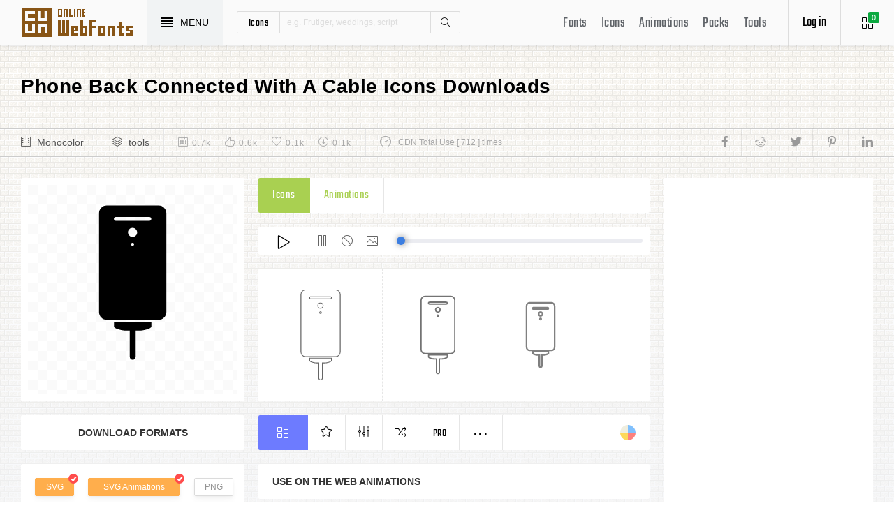

--- FILE ---
content_type: text/html; charset=UTF-8
request_url: https://www.onlinewebfonts.com/icon/13471
body_size: 8820
content:
<!doctype html>
<html>
<head>
<meta charset="utf-8">
<title>Phone Back Connected With A Cable Svg Png Icon Free Download (#13471) - OnlineWebFonts.COM</title>
<meta name="keywords" content="Phone back connected with a cable,Phone back connected with a cable,Phone back connected with a cable icon download,Phone back connected with a cable free icon,Phone back connected with a cable png,Phone back connected with a cable svg,Phone back connected with a cable eps,Phone back connected with a cable psd,Phone back connected with a cable cdr,(#13471)">
<meta http-equiv="X-UA-Compatible" content="IE=edge,chrome=1">
<meta http-equiv="Content-Language" content="en-us">
<meta name="viewport" content="width=device-width,initial-scale=1.0"/>
<meta http-equiv="Cache-Control" content="no-transform"/>
<meta property="og:title" content="Phone Back Connected With A Cable Svg Png Icon Free Download (#13471)" data-dynamic="true" />
<meta property="og:site_name" content="OnlineWebFonts" data-dynamic="true" />
<meta property="og:url" content="https://www.onlinewebfonts.com/icon/13471" />
<meta property="og:description" content="Phone Back Connected With A Cable Svg Png Icon Free Download (#13471)"  data-dynamic="true" />
<meta property="og:type" content="article" data-dynamic="true" />
<meta property="og:image" content="https://pic.onlinewebfonts.com/svg/img_13471.svg" />
<meta property="og:image:type" content="image/png" data-dynamic="true">
<meta property="og:image:width" content="512"  data-dynamic="true" />
<meta property="og:image:height" content="512"  data-dynamic="true" />
<link rel="preconnect" href="https://static.onlinewebfonts.com">
<link rel="preconnect" href="https://pic.onlinewebfonts.com">
<link rel="preload" href="https://static.onlinewebfonts.com/icon/icon/font/Teko.woff2" as="font" type="font/woff2" crossorigin>
<link rel="preload" href="https://static.onlinewebfonts.com/icon/icon/icons.woff2" as="font" type="font/woff2" crossorigin>
<link rel="preload" href="https://static.onlinewebfonts.com/icon/icon/oicons.woff2" as="font" type="font/woff2" crossorigin>
<link rel="shortcut icon" href="https://www.onlinewebfonts.com/favicon.ico"/>
<link href="https://static.onlinewebfonts.com/icon/css/public.css" rel="stylesheet" type="text/css">
<link href="https://static.onlinewebfonts.com/icon/css/index.css" rel="stylesheet" type="text/css">
<link href="https://static.onlinewebfonts.com/icon/css/mobile.css" rel="stylesheet" type="text/css">
<script src="https://static.onlinewebfonts.com/fonts/js/jquery.js" type="text/javascript"></script>
<script src="https://static.onlinewebfonts.com/icon/js/class.js" type="text/javascript"></script>
<script src="https://static.onlinewebfonts.com/icon/js/index.js" type="text/javascript"></script>
<script src="https://static.onlinewebfonts.com/icon/js/edit.js" type="text/javascript"></script>
</head>

<body>
<!-- header -->
<header id="header">
<h1 class="home"><a href="https://www.onlinewebfonts.com/icon">Svg Icons</a><div class="_a"></div></h1>
<button class="menu"><div><i></i><i></i><i></i><i></i></div><font>MENU</font></button>
<div class="search">
<button class="show" aria-label="Show search"><i class="i-magnifier"></i></button>
<form action="https://www.onlinewebfonts.com/icon/search" method="get" onSubmit="return This.onSubmit(this);">
  <button type="button" class="t">icons</button>
  <input name="type" type="hidden" value="icons">
  <input class="q" name="q" type="text" value="" placeholder="e.g. Frutiger, weddings, script">
  <button type="submit" class="i-magnifier">Search</button>
  <div class="u" Hide="1">
  <button type="button" data="icons" k="1">icons</button>
  <button type="button" data="packs">packs</button>
  </div>
</form>
</div>
<div class="collection">
<button class="i-grid" data-title="View your selected icons"><font data="icons">0</font></button>
</div>
<div class="login">
<button class="io">Log in</button></div>
<button class="i-layers" id="openmenu" aria-label="Open Menu"></button>
<nav id="nav">
<h2><a href="https://www.onlinewebfonts.com/fonts" target="_blank">Fonts</a></h2>
<h2><a href="https://www.onlinewebfonts.com/icon/svg_all">Icons</a></h2>
<h2><a href="https://www.onlinewebfonts.com/icon/animations">Animations</a></h2>
<h2><a href="https://www.onlinewebfonts.com/icon/packs">Packs</a></h2>
<h2><a href="https://www.onlinewebfonts.com/tools-svg-edit" data-title="Svg Edit Tools">Tools</a></h2>
</nav>
</header>
<!-- header -->
<nav id="menu">
<div class="head"><font>Classifications</font><button class="close" aria-label="Close"></button></div>
<a class="user" href="https://www.onlinewebfonts.com/login">Register / Log in</a><div class="nav">
<a href="https://www.onlinewebfonts.com/icon/svg_animals">Animals</a>
  <a href="https://www.onlinewebfonts.com/icon/svg_arrows">Arrows</a>
  <a href="https://www.onlinewebfonts.com/icon/svg_art">Art</a>
  <a href="https://www.onlinewebfonts.com/icon/svg_buildings">Buildings</a>
  <a href="https://www.onlinewebfonts.com/icon/svg_business">Business</a>
  <a href="https://www.onlinewebfonts.com/icon/svg_charts">Charts</a>
  <a href="https://www.onlinewebfonts.com/icon/svg_cinema">Cinema</a>
  <a href="https://www.onlinewebfonts.com/icon/svg_clothes">Clothes</a>
  <a href="https://www.onlinewebfonts.com/icon/svg_commerce">Commerce</a>
  <a href="https://www.onlinewebfonts.com/icon/svg_controls">Controls</a>
  <a href="https://www.onlinewebfonts.com/icon/svg_fashion">Fashion</a>
  <a href="https://www.onlinewebfonts.com/icon/svg_food">Food</a>
  <a href="https://www.onlinewebfonts.com/icon/svg_gestures">Gestures</a>
  <a href="https://www.onlinewebfonts.com/icon/svg_interface">Interface</a>
  <a href="https://www.onlinewebfonts.com/icon/svg_logo">Logo</a>
  <a href="https://www.onlinewebfonts.com/icon/svg_medical">Medical</a>
  <a href="https://www.onlinewebfonts.com/icon/svg_monuments">Monuments</a>
  <a href="https://www.onlinewebfonts.com/icon/svg_multimedia">Multimedia</a>
  <a href="https://www.onlinewebfonts.com/icon/svg_music">Music</a>
  <a href="https://www.onlinewebfonts.com/icon/svg_nature">Nature</a>
  <a href="https://www.onlinewebfonts.com/icon/svg_networking">Networking</a>
  <a href="https://www.onlinewebfonts.com/icon/svg_other">Other</a>
  <a href="https://www.onlinewebfonts.com/icon/svg_people">People</a>
  <a href="https://www.onlinewebfonts.com/icon/svg_shapes">Shapes</a>
  <a href="https://www.onlinewebfonts.com/icon/svg_signs">Signs</a>
  <a href="https://www.onlinewebfonts.com/icon/svg_social">Social</a>
  <a href="https://www.onlinewebfonts.com/icon/svg_sports">Sports</a>
  <a href="https://www.onlinewebfonts.com/icon/svg_technology">Technology</a>
  <a href="https://www.onlinewebfonts.com/icon/svg_tools">Tools</a>
  <a href="https://www.onlinewebfonts.com/icon/svg_transport">Transport</a>
  <a href="https://www.onlinewebfonts.com/icon/svg_utensils">Utensils</a>
  <a href="https://www.onlinewebfonts.com/icon/svg_weapons">Weapons</a>
  <a href="https://www.onlinewebfonts.com/icon/svg_weather">Weather</a>
  <a href="https://www.onlinewebfonts.com/icon/svg_web">Web</a>
  </div>
<div class="share"><button aria-label="Share facebook" data="facebook" class="e-facebook"></button><button aria-label="Share reddit" data="reddit" class="e-reddit"></button><button aria-label="Share twitter" data="twitter" class="e-twitter"></button><button aria-label="Share pinterest" data="pinterest" class="e-pinterest"></button><button aria-label="Share linkedin" data="linkedin" class="e-linkedin"></button></div></nav>
<!-- collection -->
<aside id="box" data="icons">
<div class="gr"><button class="close" data-title="Close"></button><i class="i-grid"></i><font>0</font></div>
<div class="title">
  <button data="animations">Animations</button>
  <button data="icons">Collections</button>
</div>
<div class="name">
<input type="text" value="Default"><button data="more" class="i-settings" data-title="Edit" aria-label="Edit Mode"></button>
<button data="save" data-title="Save Name" aria-label="Save"></button>
</div>
<div class="create">
<button class="add">Create</button>
</div>
<div class="empty">
<button class="i-cloud-upload" data-title="Upload SVG" aria-label="Upload"></button>
<div class="put"><input type="file" accept=".png,.svg"></div>
<div class="info"><font data="animations">Animation</font><font data="icons">Collections</font> is empty.<br>You have to select some icons.</div>
</div>
<!-- animations -->
<div class="animations" data="box" edit="0">
<div class="simg" data="li">
<div class="svg" data="img"></div>
<div class="control">
<button class="i-star" data-title="Favorites" data="favorites" aria-label="Favorite"></button>
<button class="i-eyeglasses" data-title="Canvas background" value="none" data="color" aria-label="Canvas"></button>
<button class="i-picture" data-title="Source image" data="source" aria-label="Source"></button>
<button class="i-equalizer" data-title="Edit Animations" data="edit" aria-label="Edit"></button>
<button class="i-control-play" data-title="Play" data="play" aria-label="Play"></button>
</div>
<div class="range"><div></div></div>
</div>
<ul>
<div class="editmode">
  <font>Edit Mode</font>
  <button class="i-close" data-title="Close" aria-label="Close"></button>
</div>
<li class="add"><input type="file" accept=".png,.svg">Upload<br>SVG</li>
</ul>
<div class="download">
  <div class="db">
  <button class="e-download" data="adownload">Downloads</button>
    <button class="i-speedometer" data-title="Update Cdn" data="animations">CDN</button>
</div>
</div>
</div>
<!-- animations -->
<!-- icons -->
<div class="icons" data="box" edit="0">
<ul>
<div class="editmode">
  <font>Edit Mode</font>
  <button class="i-close" data-title="Close" aria-label="Close"></button>
</div>
<li class="add"><input type="file" accept=".png,.svg">Upload<br>SVG</li>
</ul>
<div class="ads"><script async src="https://pagead2.googlesyndication.com/pagead/js/adsbygoogle.js?client=ca-pub-2876400707570643"
     crossorigin="anonymous"></script>
<!-- 300X250 -->
<ins class="adsbygoogle"
     style="display:block"
     data-ad-client="ca-pub-2876400707570643"
     data-ad-slot="3790471219"
     data-ad-format="auto"
     data-full-width-responsive="true"></ins>
<script>
     (adsbygoogle = window.adsbygoogle || []).push({});
</script></div>
<div class="download">
  <button class="e-download">Download Collections</button>
</div>
<div class="format" data-id="formats" download-type="box">
  <div class="fclose">×</div>
  <h3>Download :<br>Choose formats</h3>
  <div class="fs" data-id="choose">
  <input data-fd="iconfont" id="box_iconfont" type="checkbox" checked><label for="box_iconfont" data-title="Support monocolor icons">Iconfont</label>
  <input data-fd="sprite" id="box_sprite" type="checkbox" checked><label for="box_sprite" data-title="Support multicolor icons">Svg Sprite</label>
  <input data-fd="svg" id="box_svg" type="checkbox" checked><label for="box_svg">SVG</label>
  <input data-fd="png" id="box_png" type="checkbox"><label for="box_png">PNG</label>
  <input data-fd="pdf" id="box_pdf" type="checkbox" login="1"><label for="box_pdf">PDF</label>
  <input data-fd="eps" id="box_eps" type="checkbox" login="1"><label for="box_eps">EPS</label>
  <input data-fd="cdr" id="box_cdr" type="checkbox" login="1"><label for="box_cdr">CDR</label>
  <input data-fd="dxf" id="box_dxf" type="checkbox" login="1"><label for="box_dxf">DXF</label>
  <input data-fd="line" id="box_line" type="checkbox" login="1"><label for="box_line" data-title="Stroke Line icons">Line</label>
  </div>
  <div class="db">
  <button data="download">Downloads</button>
  <button data="iconfont" data-title="Update Cdn">CDN Font</button>
  <button data="sprite" data-title="Update Cdn">CDN Sprite</button>
  </div>
  <h4>Share</h4>
<div class="share"><button aria-label="Share facebook" data="facebook" class="e-facebook"></button><button aria-label="Share reddit" data="reddit" class="e-reddit"></button><button aria-label="Share twitter" data="twitter" class="e-twitter"></button><button aria-label="Share pinterest" data="pinterest" class="e-pinterest"></button><button aria-label="Share linkedin" data="linkedin" class="e-linkedin"></button></div>  <div class="size" Hide="1">
  <div class="sr">
    <input name="size" class="cbox" id="b_1" type="radio" value="100">
    <label for="b_1"></label>
    <font>100PX</font>
  </div><div class="sr">
    <input name="size" class="cbox" id="b_2" type="radio" checked value="300">
    <label for="b_2"></label>
    <font>300PX</font>
    </div><div class="sr">
    <input name="size" class="cbox" id="b_3" type="radio" value="600">
    <label for="b_3"></label>
    <font>600PX</font>
    </div><div class="sr">
    <input name="size" class="cbox" id="b_4" type="radio" value="900">
    <label for="b_4"></label>
    <font>900PX</font></div>
  <div class="mr"><font>More sizes : </font>
    <input name="more" onkeyup="value=value.replace(/[^0-9]+/g,'')" type="text" size="3" maxlength="3" value="0">
  </div>
  </div>
</div>
</div>
<!-- icons -->
</aside>
<!-- collection -->
<!--section-->
<section id="body">
<div id="view" auto="true">
<h2 data="title">Phone Back Connected With A Cable Icons Downloads</h2>
<div class="e">
    <div class="a"><i class="i-film"></i><a href="https://www.onlinewebfonts.com/icon/svg_all/monocolor">Monocolor</a></div>
    <div class="a"><i class="i-layers"></i><a href="https://www.onlinewebfonts.com/icon/svg_tools">tools</a></div>
    <div class="b">
    <div class="c"><i class="i-calendar"></i><font>0.7k</font></div>
    <div class="c"><i class="i-like"></i><font>0.6k</font></div>
    <div class="c"><i class="i-heart"></i><font>0.1k</font></div>
    <div class="c"><i class="i-arrow-down"></i><font>0.1k</font></div>
    </div>
    <div class="d"><i class="i-speedometer"></i>CDN Total Use [ 712 ] times</div>
<div class="share"><button aria-label="Share facebook" data="facebook" class="e-facebook"></button><button aria-label="Share reddit" data="reddit" class="e-reddit"></button><button aria-label="Share twitter" data="twitter" class="e-twitter"></button><button aria-label="Share pinterest" data="pinterest" class="e-pinterest"></button><button aria-label="Share linkedin" data="linkedin" class="e-linkedin"></button></div>    </div>
<!-- left -->
<div class="left" get="view">
    <div class="formats" data-id="formats" download-type="view">
<div class="img" data="img" source="https://pic.onlinewebfonts.com/thumbnails/icons_13471.svg">
  <img width="240" height="240" src="https://pic.onlinewebfonts.com/thumbnails/icons_13471.svg" alt="Phone Back Connected With A Cable">
</div>
<div class="dt">Download Formats</div>
<div class="sa" data-id="choose">
  <input data-fd="svg" id="v_svg" type="checkbox" checked><label for="v_svg">SVG</label>
  <input data-fd="animations" id="v_animations" type="checkbox" checked><label for="v_animations">SVG Animations</label>
  <input data-fd="png" id="v_png" type="checkbox"><label for="v_png">PNG</label>
  <input data-fd="pdf" id="v_pdf" type="checkbox"><label for="v_pdf">PDF</label>
  <input data-fd="eps" id="v_eps" type="checkbox"><label for="v_eps">EPS</label>
  <input data-fd="cdr" id="v_cdr" type="checkbox"><label for="v_cdr">CDR</label>
  <input data-fd="psd" id="v_psd" type="checkbox"><label for="v_psd">PSD</label>
  <input data-fd="dxf" id="v_dxf" type="checkbox"><label for="v_dxf">DXF</label>
  <input data-fd="line" id="v_line" type="checkbox"><label for="v_line" data-title="Stroke Line icons">Line</label>
  <input data-fd="android" id="v_android" type="checkbox"><label for="v_android">Android</label>
  <input data-fd="ios" id="v_ios" type="checkbox"><label for="v_ios">IOS</label>
    </div>
<div class="size" data-title="Select png format to open it." e="0">
  <div class="sr">
    <input name="size" class="cbox" id="v_1" type="radio" value="100">
    <label for="v_1"></label>
    <font>100PX</font>
  </div><div class="sr">
    <input name="size" class="cbox" id="v_2" type="radio" value="300" checked>
    <label for="v_2"></label>
    <font>300PX</font>
    </div><div class="sr">
    <input name="size" class="cbox" id="v_3" type="radio" value="600">
    <label for="v_3"></label>
    <font>600PX</font>
    </div><div class="sr">
    <input name="size" class="cbox" id="v_4" type="radio" value="900">
    <label for="v_4"></label>
    <font>900PX</font></div>
  <div class="mr"><font>More sizes : </font>
    <input name="more" onkeyup="value=value.replace(/[^0-9]+/g,'')" type="text" size="3" maxlength="3" value="0">
  </div>
  </div>
  <div class="download">
  <button>downloads</button>
  </div>
  <div class="be" title="Base 64">
    <div class="t">B<br/>a<br/>s<br/>e</div>
    <div class="s">
<button class="px" data="16">16px</button>
<button class="px" data="32">32px</button>
<button class="px" data="64">64px</button>
<button class="px" data="128">128px</button>
<button class="px" data="56">256px</button>
<button class="px" data="512">512px</button>
<button class="px" data="1024">1024</button>
<button class="px" data="2048">2048</button>
    </div>
  </div>
    </div>

      <div class="os">
      <div class="type">
    <button data="icons" e="1">Icons</button>
    <button data="animations">Animations</button>
          </div>
    <div class="control"> 
  <button data="paly" class="i-control-play" data-title="Play Animations"></button>
<button data="pause" class="i-control-pause" data-title="Pause"></button>
<button data="stop" class="i-ban" data-title="Stop"></button>
    <button data="source" class="i-picture" data-title="Source image"></button>
<div class="range"><div></div></div>
    </div>
<div class="sim">
    <div class="l" data-title="Size : 140 x 140"><img data="GetImg" src="https://pic.onlinewebfonts.com/thumbnails/animations_13471.svg?width=2" width="140" height="140" alt="Phone Back Connected With A Cable"></div>
    <div class="l" data-title="Size : 120 x 120"><img data="GetImg" src="https://pic.onlinewebfonts.com/thumbnails/animations_13471.svg?width=4" width="120" height="120" alt="Phone Back Connected With A Cable"></div>
    <div class="l" data-title="Size : 100 x 100"><img data="GetImg" src="https://pic.onlinewebfonts.com/thumbnails/animations_13471.svg?width=6" width="100" height="100" alt="Phone Back Connected With A Cable"></div>
    <div class="l" data-title="Size : 80 x 80"><img data="GetImg" src="https://pic.onlinewebfonts.com/thumbnails/animations_13471.svg?width=8" width="80" height="80" alt="Phone Back Connected With A Cable"></div>
    <div class="l" data-title="Size : 60 x 60"><img data="GetImg" src="https://pic.onlinewebfonts.com/thumbnails/animations_13471.svg?width=10" width="60" height="60" alt="Phone Back Connected With A Cable"></div>
    <div class="l" data-title="Size : 40 x 40"><img data="GetImg" src="https://pic.onlinewebfonts.com/thumbnails/animations_13471.svg?width=12" width="40" height="40" alt="Phone Back Connected With A Cable"></div>
    <div class="l" data-title="Size : 20 x 20"><img data="GetImg" src="https://pic.onlinewebfonts.com/thumbnails/icons_13471.svg" width="20" height="20" alt="Phone Back Connected With A Cable"></div>
    </div>
<div class="base" packs="0">
<div class="i" box="icons" data="public" svg="13471" name="Phone back connected with a cable" type="public" packs="0"> 
      <button class="e-add-icon" data="add" data-title="Add to Collection"></button>
      <button class="i-star" data="favorites" data-title="Add to favorites"></button>
      <button class="i-equalizer" data="edit" data-title="Edit Icons"></button>
      <button class="i-shuffle" data="editanimations" data-title="Edit Animations"></button>
      <button class="pro" data="pro" data-title="Pro Editing">Pro</button>
      <button data="more" data-title="More"></button>
</div>
    <button class="color" data="color"></button>
    </div>
    <div class="dt">Use on the web Animations</div>
    <div class="web">
    <div class="i"><i>1</i><font>Use these in your website JavaScript </font></div>
    <div class="v" style="max-height: 150px;">
<pre>OnlineWebFonts_Com({
    'Id':'.div',
    'Data':__Animations['13471'],
}).Play();
</pre>
</div>
    <div class="i"><i>2</i><font>Use the icon class on "display:inline" elements: </font></div>
    <div class="v">
&lt;div class="div"&gt;&lt;/div&gt;
</div>
    </div>
      </div>
    </div>
<!-- left -->
<!-- right -->
<div class="right">
    <div class="ads"><script async src="https://pagead2.googlesyndication.com/pagead/js/adsbygoogle.js?client=ca-pub-2876400707570643"
     crossorigin="anonymous"></script>
<!-- 300x600 -->
<ins class="adsbygoogle"
     style="display:block"
     data-ad-client="ca-pub-2876400707570643"
     data-ad-slot="2275088417"
     data-ad-format="auto"
     data-full-width-responsive="true"></ins>
<script>
     (adsbygoogle = window.adsbygoogle || []).push({});
</script></div>
    <div class="tags">
    <div class="t">T<br/>A<br/>G</div>
<div class="x">
<a href="https://www.onlinewebfonts.com/icon/free_Phone">Phone</a><a href="https://www.onlinewebfonts.com/icon/free_Cable">Cable</a><a href="https://www.onlinewebfonts.com/icon/free_Connected">Connected</a></div>
  </div>
    <div class="ml">
<a title="PNG to SVG" href="https://www.onlinewebfonts.com/icon/tools"><i class="i-cloud-upload"></i><font>Import Icons</font><span>free</span></a>
<a title="SVG Animations Tools" href="https://www.onlinewebfonts.com/icon/tools_animations"><i class="i-cloud-upload"></i><font>Import Animations</font><span>free</span></a>
    </div>
    </div>
<!-- right -->
<div class="imore">
  <b>More Phone Back Connected With A Cable Style icons</b>
  <div class="filter">
<button class="i-list" e="1" data="true"></button>
<button class="i-grid" data="false"></button>
</div>
  </div>
<ul id="icons" list="true" ads="false" data-id="ulicons">
<li packs="3151">
<div class="img">
<a href="https://www.onlinewebfonts.com/icon/572374"><img src="https://pic.onlinewebfonts.com/thumbnails/icons_572374.svg" width="60" height="60" alt="phone"></a>
</div>
<div class="info">
<a href="https://www.onlinewebfonts.com/icon/572374">phone</a>
<div class="o">
     <i class="i-heart" data-title="Favorites"></i><font>287</font>
     <i class="i-eye" data-title="View"></i><font>4199</font>
</div>
<div class="i" box="icons" data="public" svg="572374" name="phone" type="public" packs="3151">
      <button class="e-add-icon" data="add" data-title="Add to Collection" aria-label="Add"></button>
      <button class="i-equalizer" data="edit" data-title="Edit Icons" aria-label="Edit"></button>
      <button data="favorites" class="i-star" data-title="Add to favorites" aria-label="Favorites"></button>
      <button class="e-download" data-title="Dwonloads" data="download" aria-label="Dwonloads"></button>
      <button data="more" data-title="More" aria-label="More"></button>
</div>
</div>
</li><li packs="3149">
<div class="img">
<a href="https://www.onlinewebfonts.com/icon/572168"><img src="https://pic.onlinewebfonts.com/thumbnails/icons_572168.svg" width="60" height="60" alt="phone"></a>
</div>
<div class="info">
<a href="https://www.onlinewebfonts.com/icon/572168">phone</a>
<div class="o">
     <i class="i-heart" data-title="Favorites"></i><font>433</font>
     <i class="i-eye" data-title="View"></i><font>3911</font>
</div>
<div class="i" box="icons" data="public" svg="572168" name="phone" type="public" packs="3149">
      <button class="e-add-icon" data="add" data-title="Add to Collection" aria-label="Add"></button>
      <button class="i-equalizer" data="edit" data-title="Edit Icons" aria-label="Edit"></button>
      <button data="favorites" class="i-star" data-title="Add to favorites" aria-label="Favorites"></button>
      <button class="e-download" data-title="Dwonloads" data="download" aria-label="Dwonloads"></button>
      <button data="more" data-title="More" aria-label="More"></button>
</div>
</div>
</li><li packs="3067">
<div class="img">
<a href="https://www.onlinewebfonts.com/icon/568824"><img src="https://pic.onlinewebfonts.com/thumbnails/icons_568824.svg" width="60" height="60" alt="phone"></a>
</div>
<div class="info">
<a href="https://www.onlinewebfonts.com/icon/568824">phone</a>
<div class="o">
     <i class="i-heart" data-title="Favorites"></i><font>486</font>
     <i class="i-eye" data-title="View"></i><font>2394</font>
</div>
<div class="i" box="icons" data="public" svg="568824" name="phone" type="public" packs="3067">
      <button class="e-add-icon" data="add" data-title="Add to Collection" aria-label="Add"></button>
      <button class="i-equalizer" data="edit" data-title="Edit Icons" aria-label="Edit"></button>
      <button data="favorites" class="i-star" data-title="Add to favorites" aria-label="Favorites"></button>
      <button class="e-download" data-title="Dwonloads" data="download" aria-label="Dwonloads"></button>
      <button data="more" data-title="More" aria-label="More"></button>
</div>
</div>
</li><li packs="3067">
<div class="img">
<a href="https://www.onlinewebfonts.com/icon/568812"><img src="https://pic.onlinewebfonts.com/thumbnails/icons_568812.svg" width="60" height="60" alt="back"></a>
</div>
<div class="info">
<a href="https://www.onlinewebfonts.com/icon/568812">back</a>
<div class="o">
     <i class="i-heart" data-title="Favorites"></i><font>416</font>
     <i class="i-eye" data-title="View"></i><font>2381</font>
</div>
<div class="i" box="icons" data="public" svg="568812" name="back" type="public" packs="3067">
      <button class="e-add-icon" data="add" data-title="Add to Collection" aria-label="Add"></button>
      <button class="i-equalizer" data="edit" data-title="Edit Icons" aria-label="Edit"></button>
      <button data="favorites" class="i-star" data-title="Add to favorites" aria-label="Favorites"></button>
      <button class="e-download" data-title="Dwonloads" data="download" aria-label="Dwonloads"></button>
      <button data="more" data-title="More" aria-label="More"></button>
</div>
</div>
</li><li packs="3066">
<div class="img">
<a href="https://www.onlinewebfonts.com/icon/568770"><img src="https://pic.onlinewebfonts.com/thumbnails/icons_568770.svg" width="60" height="60" alt="phone"></a>
</div>
<div class="info">
<a href="https://www.onlinewebfonts.com/icon/568770">phone</a>
<div class="o">
     <i class="i-heart" data-title="Favorites"></i><font>224</font>
     <i class="i-eye" data-title="View"></i><font>2491</font>
</div>
<div class="i" box="icons" data="public" svg="568770" name="phone" type="public" packs="3066">
      <button class="e-add-icon" data="add" data-title="Add to Collection" aria-label="Add"></button>
      <button class="i-equalizer" data="edit" data-title="Edit Icons" aria-label="Edit"></button>
      <button data="favorites" class="i-star" data-title="Add to favorites" aria-label="Favorites"></button>
      <button class="e-download" data-title="Dwonloads" data="download" aria-label="Dwonloads"></button>
      <button data="more" data-title="More" aria-label="More"></button>
</div>
</div>
</li><li packs="3060">
<div class="img">
<a href="https://www.onlinewebfonts.com/icon/568514"><img src="https://pic.onlinewebfonts.com/thumbnails/icons_568514.svg" width="60" height="60" alt="phone"></a>
</div>
<div class="info">
<a href="https://www.onlinewebfonts.com/icon/568514">phone</a>
<div class="o">
     <i class="i-heart" data-title="Favorites"></i><font>338</font>
     <i class="i-eye" data-title="View"></i><font>2895</font>
</div>
<div class="i" box="icons" data="public" svg="568514" name="phone" type="public" packs="3060">
      <button class="e-add-icon" data="add" data-title="Add to Collection" aria-label="Add"></button>
      <button class="i-equalizer" data="edit" data-title="Edit Icons" aria-label="Edit"></button>
      <button data="favorites" class="i-star" data-title="Add to favorites" aria-label="Favorites"></button>
      <button class="e-download" data-title="Dwonloads" data="download" aria-label="Dwonloads"></button>
      <button data="more" data-title="More" aria-label="More"></button>
</div>
</div>
</li><li packs="3047">
<div class="img">
<a href="https://www.onlinewebfonts.com/icon/568021"><img src="https://pic.onlinewebfonts.com/thumbnails/icons_568021.svg" width="60" height="60" alt="a"></a>
</div>
<div class="info">
<a href="https://www.onlinewebfonts.com/icon/568021">a</a>
<div class="o">
     <i class="i-heart" data-title="Favorites"></i><font>301</font>
     <i class="i-eye" data-title="View"></i><font>2976</font>
</div>
<div class="i" box="icons" data="public" svg="568021" name="a" type="public" packs="3047">
      <button class="e-add-icon" data="add" data-title="Add to Collection" aria-label="Add"></button>
      <button class="i-equalizer" data="edit" data-title="Edit Icons" aria-label="Edit"></button>
      <button data="favorites" class="i-star" data-title="Add to favorites" aria-label="Favorites"></button>
      <button class="e-download" data-title="Dwonloads" data="download" aria-label="Dwonloads"></button>
      <button data="more" data-title="More" aria-label="More"></button>
</div>
</div>
</li><li packs="3028">
<div class="img">
<a href="https://www.onlinewebfonts.com/icon/567294"><img src="https://pic.onlinewebfonts.com/thumbnails/icons_567294.svg" width="60" height="60" alt="phone"></a>
</div>
<div class="info">
<a href="https://www.onlinewebfonts.com/icon/567294">phone</a>
<div class="o">
     <i class="i-heart" data-title="Favorites"></i><font>250</font>
     <i class="i-eye" data-title="View"></i><font>1693</font>
</div>
<div class="i" box="icons" data="public" svg="567294" name="phone" type="public" packs="3028">
      <button class="e-add-icon" data="add" data-title="Add to Collection" aria-label="Add"></button>
      <button class="i-equalizer" data="edit" data-title="Edit Icons" aria-label="Edit"></button>
      <button data="favorites" class="i-star" data-title="Add to favorites" aria-label="Favorites"></button>
      <button class="e-download" data-title="Dwonloads" data="download" aria-label="Dwonloads"></button>
      <button data="more" data-title="More" aria-label="More"></button>
</div>
</div>
</li><li packs="2992">
<div class="img">
<a href="https://www.onlinewebfonts.com/icon/565997"><img src="https://pic.onlinewebfonts.com/thumbnails/icons_565997.svg" width="60" height="60" alt="phone"></a>
</div>
<div class="info">
<a href="https://www.onlinewebfonts.com/icon/565997">phone</a>
<div class="o">
     <i class="i-heart" data-title="Favorites"></i><font>320</font>
     <i class="i-eye" data-title="View"></i><font>2883</font>
</div>
<div class="i" box="icons" data="public" svg="565997" name="phone" type="public" packs="2992">
      <button class="e-add-icon" data="add" data-title="Add to Collection" aria-label="Add"></button>
      <button class="i-equalizer" data="edit" data-title="Edit Icons" aria-label="Edit"></button>
      <button data="favorites" class="i-star" data-title="Add to favorites" aria-label="Favorites"></button>
      <button class="e-download" data-title="Dwonloads" data="download" aria-label="Dwonloads"></button>
      <button data="more" data-title="More" aria-label="More"></button>
</div>
</div>
</li><li packs="2987">
<div class="img">
<a href="https://www.onlinewebfonts.com/icon/565815"><img src="https://pic.onlinewebfonts.com/thumbnails/icons_565815.svg" width="60" height="60" alt="phone"></a>
</div>
<div class="info">
<a href="https://www.onlinewebfonts.com/icon/565815">phone</a>
<div class="o">
     <i class="i-heart" data-title="Favorites"></i><font>439</font>
     <i class="i-eye" data-title="View"></i><font>3304</font>
</div>
<div class="i" box="icons" data="public" svg="565815" name="phone" type="public" packs="2987">
      <button class="e-add-icon" data="add" data-title="Add to Collection" aria-label="Add"></button>
      <button class="i-equalizer" data="edit" data-title="Edit Icons" aria-label="Edit"></button>
      <button data="favorites" class="i-star" data-title="Add to favorites" aria-label="Favorites"></button>
      <button class="e-download" data-title="Dwonloads" data="download" aria-label="Dwonloads"></button>
      <button data="more" data-title="More" aria-label="More"></button>
</div>
</div>
</li></ul>
<div class="more">
<div class="bt">Best Matching Fonts<a title="web Fonts" class="i-share-alt" href="https://www.onlinewebfonts.com/fonts"></a></div>
</div>
<ul id="fonts">
<li><a href="https://www.onlinewebfonts.com/download/10d2ff36cef86f1090da4031aff434a4" target="_blank"><div class="img"><img src="https://pic.onlinewebfonts.com/image/10d2ff36cef86f1090da4031aff434a4.jpg" width="60" height="60" alt="SophistoExpert OT W00 BGauge"></div><font>SophistoExpert OT W00 BGauge</font></a></li><li><a href="https://www.onlinewebfonts.com/download/14f66a017b56e71be9c4814d2917d4c9" target="_blank"><div class="img"><img src="https://pic.onlinewebfonts.com/image/14f66a017b56e71be9c4814d2917d4c9.jpg" width="60" height="60" alt="This Little Piggy Condensed Italic"></div><font>This Little Piggy Condensed Italic</font></a></li><li><a href="https://www.onlinewebfonts.com/download/1c35c149459b0a08ce05c6611c4c4727" target="_blank"><div class="img"><img src="https://pic.onlinewebfonts.com/image/1c35c149459b0a08ce05c6611c4c4727.jpg" width="60" height="60" alt="Minya Nouvelle"></div><font>Minya Nouvelle</font></a></li><li><a href="https://www.onlinewebfonts.com/download/1ca73c30ca7bd2ac2e90b66f5a52a8b9" target="_blank"><div class="img"><img src="https://pic.onlinewebfonts.com/image/1ca73c30ca7bd2ac2e90b66f5a52a8b9.jpg" width="60" height="60" alt="Mic 32 New Rounded W00 Medium"></div><font>Mic 32 New Rounded W00 Medium</font></a></li><li><a href="https://www.onlinewebfonts.com/download/1dfcf7ed2cf72c1f6cbf6cccbfcc6e61" target="_blank"><div class="img"><img src="https://pic.onlinewebfonts.com/image/1dfcf7ed2cf72c1f6cbf6cccbfcc6e61.jpg" width="60" height="60" alt="Tenso W00 Medium"></div><font>Tenso W00 Medium</font></a></li><li><a href="https://www.onlinewebfonts.com/download/1e01d17d0129d4503cb51dfba88ec5a9" target="_blank"><div class="img"><img src="https://pic.onlinewebfonts.com/image/1e01d17d0129d4503cb51dfba88ec5a9.jpg" width="60" height="60" alt="Cabrito Sans W01 Cond Bold"></div><font>Cabrito Sans W01 Cond Bold</font></a></li><li><a href="https://www.onlinewebfonts.com/download/1f1ae00fb5607c6b74894b5f1a2914f3" target="_blank"><div class="img"><img src="https://pic.onlinewebfonts.com/image/1f1ae00fb5607c6b74894b5f1a2914f3.jpg" width="60" height="60" alt="Savigny W01 Black Norm"></div><font>Savigny W01 Black Norm</font></a></li><li><a href="https://www.onlinewebfonts.com/download/2146dbe0e4af40fd80a2b5f703b247cb" target="_blank"><div class="img"><img src="https://pic.onlinewebfonts.com/image/2146dbe0e4af40fd80a2b5f703b247cb.jpg" width="60" height="60" alt="Logos I love"></div><font>Logos I love</font></a></li><li><a href="https://www.onlinewebfonts.com/download/262e226708dd66e655a409fabbbffc5b" target="_blank"><div class="img"><img src="https://pic.onlinewebfonts.com/image/262e226708dd66e655a409fabbbffc5b.jpg" width="60" height="60" alt="Moveo Sans SemiExt W00 Thin It"></div><font>Moveo Sans SemiExt W00 Thin It</font></a></li><li><a href="https://www.onlinewebfonts.com/download/2d3adb687c9bada508e03d6343a0df9b" target="_blank"><div class="img"><img src="https://pic.onlinewebfonts.com/image/2d3adb687c9bada508e03d6343a0df9b.jpg" width="60" height="60" alt="Conceal"></div><font>Conceal</font></a></li><li><a href="https://www.onlinewebfonts.com/download/442fd14b187d59f5d15189b3dd802c01" target="_blank"><div class="img"><img src="https://pic.onlinewebfonts.com/image/442fd14b187d59f5d15189b3dd802c01.jpg" width="60" height="60" alt="Bready Alternates Demo"></div><font>Bready Alternates Demo</font></a></li><li><a href="https://www.onlinewebfonts.com/download/4e1d463c1f9a31aef3bb4fe98f0febc9" target="_blank"><div class="img"><img src="https://pic.onlinewebfonts.com/image/4e1d463c1f9a31aef3bb4fe98f0febc9.jpg" width="60" height="60" alt="Pluto Cond ExtraLight"></div><font>Pluto Cond ExtraLight</font></a></li><li><a href="https://www.onlinewebfonts.com/download/4f0ade9761a648d0c5a4d22a90f12ecc" target="_blank"><div class="img"><img src="https://pic.onlinewebfonts.com/image/4f0ade9761a648d0c5a4d22a90f12ecc.jpg" width="60" height="60" alt="Museo Slab W00 1000"></div><font>Museo Slab W00 1000</font></a></li><li><a href="https://www.onlinewebfonts.com/download/595411c70d4402cf98fb1bd208ae9707" target="_blank"><div class="img"><img src="https://pic.onlinewebfonts.com/image/595411c70d4402cf98fb1bd208ae9707.jpg" width="60" height="60" alt="NeoBulletin Limited Shadow"></div><font>NeoBulletin Limited Shadow</font></a></li><li><a href="https://www.onlinewebfonts.com/download/5da4c0dddbb143ccf962f40a60ba62ff" target="_blank"><div class="img"><img src="https://pic.onlinewebfonts.com/image/5da4c0dddbb143ccf962f40a60ba62ff.jpg" width="60" height="60" alt="Polentical Neon Italic V1"></div><font>Polentical Neon Italic V1</font></a></li><li><a href="https://www.onlinewebfonts.com/download/608962d93520f7392300d35f7dff2eae" target="_blank"><div class="img"><img src="https://pic.onlinewebfonts.com/image/608962d93520f7392300d35f7dff2eae.jpg" width="60" height="60" alt="Chipperly W00 Regular"></div><font>Chipperly W00 Regular</font></a></li><li><a href="https://www.onlinewebfonts.com/download/61357b73f548c40ca84179811bc83520" target="_blank"><div class="img"><img src="https://pic.onlinewebfonts.com/image/61357b73f548c40ca84179811bc83520.jpg" width="60" height="60" alt="Viper Squadron Italic"></div><font>Viper Squadron Italic</font></a></li><li><a href="https://www.onlinewebfonts.com/download/665c802def2174018ee1cf913a2b9bc2" target="_blank"><div class="img"><img src="https://pic.onlinewebfonts.com/image/665c802def2174018ee1cf913a2b9bc2.jpg" width="60" height="60" alt="Ghostmeat V2"></div><font>Ghostmeat V2</font></a></li><li><a href="https://www.onlinewebfonts.com/download/67c5543133db1649099a34907365f677" target="_blank"><div class="img"><img src="https://pic.onlinewebfonts.com/image/67c5543133db1649099a34907365f677.jpg" width="60" height="60" alt="Kursivschrift LT W01 Rueck Lieg"></div><font>Kursivschrift LT W01 Rueck Lieg</font></a></li><li><a href="https://www.onlinewebfonts.com/download/776ad7fed20a27f2b235537874460990" target="_blank"><div class="img"><img src="https://pic.onlinewebfonts.com/image/776ad7fed20a27f2b235537874460990.jpg" width="60" height="60" alt="Sirba Greek W04 Bold"></div><font>Sirba Greek W04 Bold</font></a></li><li><a href="https://www.onlinewebfonts.com/download/802a53b665ce4eb09d1b84d98d83e627" target="_blank"><div class="img"><img src="https://pic.onlinewebfonts.com/image/802a53b665ce4eb09d1b84d98d83e627.jpg" width="60" height="60" alt="Gnuolane W00 Bold"></div><font>Gnuolane W00 Bold</font></a></li><li><a href="https://www.onlinewebfonts.com/download/8268abd5bc8dabdfadbab331b01f22dd" target="_blank"><div class="img"><img src="https://pic.onlinewebfonts.com/image/8268abd5bc8dabdfadbab331b01f22dd.jpg" width="60" height="60" alt="Angelic Serif"></div><font>Angelic Serif</font></a></li><li><a href="https://www.onlinewebfonts.com/download/8bbc2ccead5d0943b4c12bcff3067fb3" target="_blank"><div class="img"><img src="https://pic.onlinewebfonts.com/image/8bbc2ccead5d0943b4c12bcff3067fb3.jpg" width="60" height="60" alt="GFY Sidney W00 Reg"></div><font>GFY Sidney W00 Reg</font></a></li><li><a href="https://www.onlinewebfonts.com/download/94960fe8ebd92450c25971e7918e3524" target="_blank"><div class="img"><img src="https://pic.onlinewebfonts.com/image/94960fe8ebd92450c25971e7918e3524.jpg" width="60" height="60" alt="Gunsmoke Fill W00 Regular"></div><font>Gunsmoke Fill W00 Regular</font></a></li><li><a href="https://www.onlinewebfonts.com/download/9622dbd02040dcf9659d62d8639503fc" target="_blank"><div class="img"><img src="https://pic.onlinewebfonts.com/image/9622dbd02040dcf9659d62d8639503fc.jpg" width="60" height="60" alt="Cromwell NF W01 Regular"></div><font>Cromwell NF W01 Regular</font></a></li><li><a href="https://www.onlinewebfonts.com/download/9f3b328586e5a8e9882d072278d3a4a2" target="_blank"><div class="img"><img src="https://pic.onlinewebfonts.com/image/9f3b328586e5a8e9882d072278d3a4a2.jpg" width="60" height="60" alt="Brandon Text W04 Light Italic"></div><font>Brandon Text W04 Light Italic</font></a></li><li><a href="https://www.onlinewebfonts.com/download/a882a9ab3bf4adb28375d2aa42eb6892" target="_blank"><div class="img"><img src="https://pic.onlinewebfonts.com/image/a882a9ab3bf4adb28375d2aa42eb6892.jpg" width="60" height="60" alt="P22 Garamouche W95 Ornaments"></div><font>P22 Garamouche W95 Ornaments</font></a></li><li><a href="https://www.onlinewebfonts.com/download/adf990ed56e9d6cd2c4b99af32457c96" target="_blank"><div class="img"><img src="https://pic.onlinewebfonts.com/image/adf990ed56e9d6cd2c4b99af32457c96.jpg" width="60" height="60" alt="Junicode Bold Italic"></div><font>Junicode Bold Italic</font></a></li><li><a href="https://www.onlinewebfonts.com/download/b10db4281ea8f370f88729f71e54c711" target="_blank"><div class="img"><img src="https://pic.onlinewebfonts.com/image/b10db4281ea8f370f88729f71e54c711.jpg" width="60" height="60" alt="Outpost ITC W01"></div><font>Outpost ITC W01</font></a></li><li><a href="https://www.onlinewebfonts.com/download/b81e0c19827b23fe8e598f4f4c3d6ca9" target="_blank"><div class="img"><img src="https://pic.onlinewebfonts.com/image/b81e0c19827b23fe8e598f4f4c3d6ca9.jpg" width="60" height="60" alt="Kessel 205 W00 Thin Oblique"></div><font>Kessel 205 W00 Thin Oblique</font></a></li><li><a href="https://www.onlinewebfonts.com/download/e42bbeb951075fd77502e399576df6bb" target="_blank"><div class="img"><img src="https://pic.onlinewebfonts.com/image/e42bbeb951075fd77502e399576df6bb.jpg" width="60" height="60" alt="Briem Script W00 Black"></div><font>Briem Script W00 Black</font></a></li><li><a href="https://www.onlinewebfonts.com/download/fb95caaae561516957eaf583567ecba0" target="_blank"><div class="img"><img src="https://pic.onlinewebfonts.com/image/fb95caaae561516957eaf583567ecba0.jpg" width="60" height="60" alt="DIN Next Slab W04 Bold Italic"></div><font>DIN Next Slab W04 Bold Italic</font></a></li></ul>
</div>
</section>
<!--section-->
<!-- footer -->
<footer id="footer">
  <div auto="true">
<div class="head">
    <div class="logo"></div>
    <div class="a">
    <a href="https://www.onlinewebfonts.com/fonts">Web Fonts</a><font>|</font><a href="https://www.onlinewebfonts.com/icon">Free Icons</a><font>|</font><a href="https://www.onlinewebfonts.com/icon/free">Tags</a><font>|</font><a href="https://www.onlinewebfonts.com/icon/svg_web">Web Icons</a><font>|</font><a href="https://www.onlinewebfonts.com/icon/svg_logo">logo Icons</a><font>|</font><a href="https://www.onlinewebfonts.com/icon/svg_music">Music Icons</a><font>|</font><a href="https://www.onlinewebfonts.com/recent">Best Matching Fonts</a>    </div>
  </div>
  <div class="webinfo">
    <div class="about">
    <div class="t">About Us</div>
    <p>OnlineWebFonts.COM is Internet most popular font online download website,offers more than 8,000,000 desktop and Web font products for you to preview and download.</p>
    </div>
    <div class="link">
      <div class="t">Resource Links</div>
    <a href="https://www.onlinewebfonts.com/icon/tools">PNG to SVG</a><a href="https://www.onlinewebfonts.com/tools-svg-edit">Svg Edit Tools</a><a href="https://www.onlinewebfonts.com/ttf-converter">TTF Converter</a><a href="https://www.onlinewebfonts.com/tools">Fonts Converter</a><a href="https://www.onlinewebfonts.com/icon/tools_animations">Animations Tools</a><a href="https://www.onlinewebfonts.com/icon/animations">Svg Animations</a><a href="https://www.onlinewebfonts.com/icon/svg_animals/animations">Animals Icons</a><a href="https://www.onlinewebfonts.com/icon/svg_arrows/animations">Arrows Icons</a><a href="https://www.onlinewebfonts.com/icon/svg_weather/animations">Weather Icons</a><a href="https://www.onlinewebfonts.com/icon/svg_people/animations">People Icons</a><a href="https://www.onlinewebfonts.com/icon/svg_networking/animations">Network Icons</a><a href="https://www.onlinewebfonts.com/icon/svg_cinema/animations">Cinema Icons</a><a href="https://www.onlinewebfonts.com/icon/svg_utensils/animations">Utensils Icons</a><a href="https://www.onlinewebfonts.com/icon/svg_shapes/animations">Shapes Icons</a><a href="https://developers.google.com/fonts/docs/material_icons" target="_blank" rel="nofollow">Icons Api</a><a href="https://www.onlinewebfonts.com/login">Member Login</a><a href="https://www.onlinewebfonts.com/register">Create account</a><a href="https://www.onlinewebfonts.com/reset">Recover password</a><a href="https://www.onlinewebfonts.com/privacy">Privacy Policy</a>    <a href="javascript:__tcfapi('openunic')">Cookies settings</a>
    </div>
    <div class="subscribe">
    <div class="t">Email Subscribe</div>
    <div class="q">Keep me up to date with content, updates, and offers from Fonts. the E-Mail edition.</div>
    <form method="get">
    <input name="email" type="email" value="" placeholder="Email Address"/>
    <button aria-label="Subscribe">Submit</button>
    </form>
    </div>
  </div>
  <div class="foot">
  <div class="t">Designed by OnlineWebFonts and Powered by WordPress <br/>2015 - 2026 - Icon All Free</div>
<div class="share"><button aria-label="Share facebook" data="facebook" class="e-facebook"></button><button aria-label="Share reddit" data="reddit" class="e-reddit"></button><button aria-label="Share twitter" data="twitter" class="e-twitter"></button><button aria-label="Share pinterest" data="pinterest" class="e-pinterest"></button><button aria-label="Share linkedin" data="linkedin" class="e-linkedin"></button></div>  </div>
  </div>
</footer>
<script async src="https://www.googletagmanager.com/gtag/js?id=G-X5G10XM1T1"></script>
<script>
  window.dataLayer = window.dataLayer || [];
  function gtag(){dataLayer.push(arguments);}
  gtag('js', new Date());
  gtag('config', 'G-X5G10XM1T1');
</script>
</body>
</html> 


--- FILE ---
content_type: text/html; charset=utf-8
request_url: https://www.google.com/recaptcha/api2/aframe
body_size: 267
content:
<!DOCTYPE HTML><html><head><meta http-equiv="content-type" content="text/html; charset=UTF-8"></head><body><script nonce="y1OAeCRcjz8FmWfyGE-zTQ">/** Anti-fraud and anti-abuse applications only. See google.com/recaptcha */ try{var clients={'sodar':'https://pagead2.googlesyndication.com/pagead/sodar?'};window.addEventListener("message",function(a){try{if(a.source===window.parent){var b=JSON.parse(a.data);var c=clients[b['id']];if(c){var d=document.createElement('img');d.src=c+b['params']+'&rc='+(localStorage.getItem("rc::a")?sessionStorage.getItem("rc::b"):"");window.document.body.appendChild(d);sessionStorage.setItem("rc::e",parseInt(sessionStorage.getItem("rc::e")||0)+1);localStorage.setItem("rc::h",'1768924621568');}}}catch(b){}});window.parent.postMessage("_grecaptcha_ready", "*");}catch(b){}</script></body></html>

--- FILE ---
content_type: image/svg+xml
request_url: https://pic.onlinewebfonts.com/thumbnails/icons_13471.svg
body_size: 1136
content:
<?xml version="1.0" encoding="utf-8"?>
<!-- Svg Vector Icons : http://www.onlinewebfonts.com/icon -->
<!DOCTYPE svg PUBLIC "-//W3C//DTD SVG 1.1//EN" "http://www.w3.org/Graphics/SVG/1.1/DTD/svg11.dtd">
<svg version="1.1" xmlns="http://www.w3.org/2000/svg" xmlns:xlink="http://www.w3.org/1999/xlink" x="0px" y="0px" viewBox="0 0 256 256" enable-background="new 0 0 256 256" xml:space="preserve">
<metadata> Svg Vector Icons : http://www.onlinewebfonts.com/icon </metadata>
<g><g><g><path fill="#000000" d="M179.4,173V21.8c0-6.5-5.3-11.8-11.8-11.8H88.4c-6.5,0-11.8,5.3-11.8,11.8V173c0,6.5,5.3,11.8,11.8,11.8h79.3C174.1,184.8,179.4,179.5,179.4,173z M127.8,71.8c-1.3,0-2.3-1-2.3-2.3s1-2.3,2.3-2.3s2.3,1,2.3,2.3S129.1,71.8,127.8,71.8z M127.8,58.2c-3.9,0-7-3.2-7-7c0-3.9,3.2-7,7-7s7,3.2,7,7C134.9,55,131.7,58.2,127.8,58.2z M153.5,33.6h-51.3c-1.6,0-2.9-1.3-2.9-2.9s1.3-2.9,2.9-2.9h51.3c1.6,0,2.9,1.3,2.9,2.9C156.4,32.3,155.1,33.6,153.5,33.6z"/><path fill="#000000" d="M128,246c2.5,0,4.5-2,4.5-4.5v-40.1h6.3c4.9,0,17.8-2.8,17.8-6.3s0-6.3,0-6.3H99.4v6.3c0,3.5,12.9,6.3,17.8,6.3h6.3v40.1C123.5,244,125.5,246,128,246z"/></g><g></g><g></g><g></g><g></g><g></g><g></g><g></g><g></g><g></g><g></g><g></g><g></g><g></g><g></g><g></g></g></g>
</svg>

--- FILE ---
content_type: image/svg+xml
request_url: https://pic.onlinewebfonts.com/thumbnails/icons_572168.svg
body_size: 1171
content:
<?xml version="1.0" encoding="utf-8"?>
<!-- Svg Vector Icons : http://www.onlinewebfonts.com/icon -->
<!DOCTYPE svg PUBLIC "-//W3C//DTD SVG 1.1//EN" "http://www.w3.org/Graphics/SVG/1.1/DTD/svg11.dtd">
<svg version="1.1" xmlns="http://www.w3.org/2000/svg" xmlns:xlink="http://www.w3.org/1999/xlink" x="0px" y="0px" viewBox="0 0 256 256" enable-background="new 0 0 256 256" xml:space="preserve">
<metadata> Svg Vector Icons : http://www.onlinewebfonts.com/icon </metadata>
<g><g><g><path fill="#000000" d="M78,10.6c-3.9,1.2-6.9,4.1-8.7,8.2c-0.6,1.5-0.7,13.3-0.7,109.4v107.7l1.1,2.4c1.3,2.9,3.9,5.6,6.7,6.9c2.1,1,2.2,1,51.5,1c49.3,0,49.4,0,51.5-1c2.8-1.3,5.4-3.9,6.7-6.9l1.1-2.4V128.1V20.3l-1.1-2.4c-1.3-2.9-3.9-5.6-6.7-6.9c-2.1-1-2.3-1-50.8-1.1C88.8,9.9,79.7,10.1,78,10.6z M176.2,19.6c1.9,1,2.3,2.8,2.3,10.2v7H128H77.5v-7c0-7.3,0.4-9.1,2.2-10.1C80.8,19,175,19,176.2,19.6z M178.5,123.7v77.6H128H77.5v-77.6V46H128h50.5V123.7z M178.4,221.7c0.1,7.8,0,11.8-0.4,12.7c-1.2,2.8,1.9,2.6-49.9,2.6c-31.7,0-47.7-0.1-48.3-0.5c-2-1.1-2.3-2.5-2.3-14.5c0-6.2,0.1-11.4,0.3-11.6c0.1-0.2,22.8-0.3,50.4-0.2l50.1,0.1L178.4,221.7z"/><path fill="#000000" d="M125.5,216.2c-6,2.1-7.1,10.1-2,13.9c4.6,3.4,11.7,0.4,12.3-5.4c0.3-2.7-0.5-4.9-2.3-6.7C131.1,215.8,128.3,215.2,125.5,216.2z"/></g></g></g>
</svg>

--- FILE ---
content_type: image/svg+xml
request_url: https://pic.onlinewebfonts.com/thumbnails/animations_13471.svg?width=2
body_size: 1209
content:
<?xml version="1.0" encoding="utf-8"?>
<!-- Svg Vector Icons : http://www.onlinewebfonts.com/icon -->
<!DOCTYPE svg PUBLIC "-//W3C//DTD SVG 1.1//EN" "http://www.w3.org/Graphics/SVG/1.1/DTD/svg11.dtd">
<svg version="1.1" xmlns="http://www.w3.org/2000/svg" xmlns:xlink="http://www.w3.org/1999/xlink" x="0px" y="0px" viewBox="0 0 256 256" enable-background="new 0 0 256 256" xml:space="preserve">
<metadata> Svg Vector Icons : http://www.onlinewebfonts.com/icon </metadata>
<g><g><g><path stroke-width="2" fill-opacity="0" stroke="#000000"  d="M179.4,173V21.8c0-6.5-5.3-11.8-11.8-11.8H88.4c-6.5,0-11.8,5.3-11.8,11.8V173c0,6.5,5.3,11.8,11.8,11.8h79.3C174.1,184.8,179.4,179.5,179.4,173z M127.8,71.8c-1.3,0-2.3-1-2.3-2.3s1-2.3,2.3-2.3s2.3,1,2.3,2.3S129.1,71.8,127.8,71.8z M127.8,58.2c-3.9,0-7-3.2-7-7c0-3.9,3.2-7,7-7s7,3.2,7,7C134.9,55,131.7,58.2,127.8,58.2z M153.5,33.6h-51.3c-1.6,0-2.9-1.3-2.9-2.9s1.3-2.9,2.9-2.9h51.3c1.6,0,2.9,1.3,2.9,2.9C156.4,32.3,155.1,33.6,153.5,33.6z"/><path stroke-width="2" fill-opacity="0" stroke="#000000"  d="M128,246c2.5,0,4.5-2,4.5-4.5v-40.1h6.3c4.9,0,17.8-2.8,17.8-6.3s0-6.3,0-6.3H99.4v6.3c0,3.5,12.9,6.3,17.8,6.3h6.3v40.1C123.5,244,125.5,246,128,246z"/></g><g></g><g></g><g></g><g></g><g></g><g></g><g></g><g></g><g></g><g></g><g></g><g></g><g></g><g></g><g></g></g></g>
</svg>

--- FILE ---
content_type: image/svg+xml
request_url: https://pic.onlinewebfonts.com/thumbnails/icons_568514.svg
body_size: 2471
content:
<?xml version="1.0" encoding="utf-8"?>
<!-- Svg Vector Icons : http://www.onlinewebfonts.com/icon -->
<!DOCTYPE svg PUBLIC "-//W3C//DTD SVG 1.1//EN" "http://www.w3.org/Graphics/SVG/1.1/DTD/svg11.dtd">
<svg version="1.1" xmlns="http://www.w3.org/2000/svg" xmlns:xlink="http://www.w3.org/1999/xlink" x="0px" y="0px" viewBox="0 0 256 256" enable-background="new 0 0 256 256" xml:space="preserve">
<metadata> Svg Vector Icons : http://www.onlinewebfonts.com/icon </metadata>
<g><g><g><path fill="#000000" d="M147,10.3c-14.7,1.3-29.6,6.6-42.2,15.1C98.6,29.6,91.1,36,87.3,40.6c-1.5,1.7-3.1,3.6-3.6,4.2c-0.8,1-0.8,1.1,4.7,6.6l5.6,5.6l3.2-4.1c10.4-13.2,27.8-23.2,45.6-26.3c8.5-1.4,21-1.1,28.7,0.7c14.7,3.5,26.5,10,36.9,20.4c10.5,10.5,17.3,22.9,20.7,38c1,4.5,1.1,6.5,1.1,15.3c0,8.8-0.1,10.9-1.1,15.3c-3.8,16.7-12.7,31.8-25.1,42.1l-4.7,3.8l5.5,5.5l5.5,5.5l4.5-3.8c11.8-10.1,21.8-25,26.8-40.2c7.4-22.2,5.5-47.6-5-68.5c-11.1-22-29.5-38.2-52.5-45.9c-7.6-2.5-14.5-3.9-23-4.5C153.7,9.7,153.9,9.7,147,10.3z"/><path fill="#000000" d="M41.6,26.3c-1.2,0.3-3.2,1.2-4.5,1.9c-2.8,1.7-15,14.1-17.7,18.2c-4.7,6.9-7.8,15.6-9,25.1c-0.7,6-0.3,18.5,0.8,25c5.3,29.3,23.1,59.9,52.5,90.1c32.2,33,64.6,52.7,95.9,58.3c2.6,0.4,8.5,0.9,13.1,1.1c7.1,0.2,9.4,0.1,14.5-0.8c9.3-1.6,16-4.2,22.6-8.6c1.6-1.1,6.1-5.2,10.1-9c8.5-8.3,10.3-11.1,10.2-16.6c0-6.2,0.2-5.9-23.8-29.9c-24-24-23.4-23.5-29.8-23.4c-5.2,0.1-7.1,1.2-15,9c-8.3,8.2-9.7,10.5-10.7,18.1c-0.3,1.9-0.8,3.6-1.1,3.8c-1,0.7-6.9,0.5-10-0.3c-5.9-1.5-13.9-6.2-22.9-13.3c-6.4-5.1-30.6-29.3-35.7-35.7c-7.2-9.1-11.7-16.8-13.3-22.9c-0.8-3.2-1-8.9-0.3-10c0.2-0.3,1.9-0.8,3.8-1.1c7.7-1,10-2.4,18.1-10.7c7.8-7.9,9-9.8,9-15c0.1-6.4,0.6-5.8-23.4-29.8C52,26.7,51.7,26.5,46.4,26C45,25.8,42.9,26,41.6,26.3z"/><path fill="#000000" d="M134.5,73.7c-4.6,0.7-10.9,3.3-12.7,5.4c-0.9,0.9-0.8,1.1,0.6,4c1.8,3.5,2.5,3.7,5.4,1.8c4.5-2.9,11.5-3.7,15.2-1.6c3.9,2.2,4.9,7.5,2.5,12.7c-2.4,5.1-6.1,9.1-20.4,21.6l-5.6,4.9v2.6c0,2.1,0.2,2.7,0.9,3.2c0.6,0.3,7.5,0.5,19.1,0.5c20.9,0,19.6,0.3,19.6-4.7c0-2.6-0.1-3.3-0.9-3.7c-0.6-0.3-5.2-0.5-11.5-0.5H136l4.7-4.4c13-12,16.5-17.5,16.5-25.6c0-5.1-1.3-8.2-4.7-11.4c-2.9-2.7-5.9-4.1-10.3-4.7C138.6,73.2,138.1,73.2,134.5,73.7z"/><path fill="#000000" d="M170.7,90.7c-11.3,17-11.6,17.5-11.6,20c0,1.4,0.2,2.8,0.6,3.1c0.4,0.4,3.7,0.6,11.6,0.6h11v6.6c0,5.1,0.1,6.7,0.7,7.2c0.4,0.3,2.1,0.5,4.4,0.4l3.6-0.1l0.1-7.1l0.1-7h3.1c1.8,0,3.4-0.2,3.7-0.6c0.8-0.8,0.8-6.5,0-7.2c-0.3-0.3-2-0.6-3.6-0.7l-3-0.1l-0.2-16.1L191,73.5l-4.3-0.1l-4.3-0.1L170.7,90.7z M182.4,96.8v9.2h-6.2H170l6-9.2c3.4-5,6.1-9.2,6.2-9.2C182.3,87.6,182.4,91.7,182.4,96.8z"/></g></g></g>
</svg>

--- FILE ---
content_type: image/svg+xml
request_url: https://pic.onlinewebfonts.com/thumbnails/icons_568812.svg
body_size: 690
content:
<?xml version="1.0" encoding="utf-8"?>
<!-- Svg Vector Icons : http://www.onlinewebfonts.com/icon -->
<!DOCTYPE svg PUBLIC "-//W3C//DTD SVG 1.1//EN" "http://www.w3.org/Graphics/SVG/1.1/DTD/svg11.dtd">
<svg version="1.1" xmlns="http://www.w3.org/2000/svg" xmlns:xlink="http://www.w3.org/1999/xlink" x="0px" y="0px" viewBox="0 0 256 256" enable-background="new 0 0 256 256" xml:space="preserve">
<metadata> Svg Vector Icons : http://www.onlinewebfonts.com/icon </metadata>
<g><g><g><path fill="#000000" d="M182.5,10.8c-2.5,1.5-115.4,115-115.7,116.2c-0.1,0.6,0,1.8,0.4,2.5c0.9,2.1,115,115.9,116.6,116.3c1.5,0.4,3.8-0.5,4.7-1.9c0.4-0.5,0.7-1.8,0.7-2.8c0-1.9-0.2-2.1-55.7-57.5L77.9,128l55.7-55.7c54.4-54.4,55.7-55.7,55.7-57.4c0-2.3-0.6-3.4-2.3-4.3C185.1,9.7,184.2,9.8,182.5,10.8z"/></g></g></g>
</svg>

--- FILE ---
content_type: image/svg+xml
request_url: https://pic.onlinewebfonts.com/thumbnails/icons_568824.svg
body_size: 1598
content:
<?xml version="1.0" encoding="utf-8"?>
<!-- Svg Vector Icons : http://www.onlinewebfonts.com/icon -->
<!DOCTYPE svg PUBLIC "-//W3C//DTD SVG 1.1//EN" "http://www.w3.org/Graphics/SVG/1.1/DTD/svg11.dtd">
<svg version="1.1" xmlns="http://www.w3.org/2000/svg" xmlns:xlink="http://www.w3.org/1999/xlink" x="0px" y="0px" viewBox="0 0 256 256" enable-background="new 0 0 256 256" xml:space="preserve">
<metadata> Svg Vector Icons : http://www.onlinewebfonts.com/icon </metadata>
<g><g><g><path fill="#000000" d="M55.4,10.6c-5.5,1.5-10,5.2-12.5,10.2l-1.3,2.8l-0.1,103.7c-0.1,100.9-0.1,103.7,0.8,106.2c1.8,5.2,5.8,9.4,11,11.5l2.7,1.1H128H200l2.7-1.1c5.2-2.1,9.2-6.3,11-11.5c0.9-2.5,0.9-4.9,0.9-105.3c0-100.5,0-102.8-0.9-105.3c-1.8-5.2-5.8-9.4-11-11.5l-2.7-1.1L128.9,10C68.7,9.9,57.4,10,55.4,10.6z M200.1,20c2.4,1.1,4.6,3.8,5.2,6.3c0.7,2.8,0.7,200.5,0,203.3c-0.7,2.6-2.9,5.3-5.2,6.3c-1.8,0.8-4.8,0.9-72.1,0.9c-67.3,0-70.3,0-72.1-0.9c-2.4-1.1-4.6-3.8-5.2-6.3c-0.7-2.8-0.7-200.5,0-203.3c0.6-2.6,2.9-5.3,5.2-6.3c1.8-0.8,4.8-0.9,72.1-0.9C195.3,19.2,198.3,19.2,200.1,20z"/><path fill="#000000" d="M57.5,118.3v76.9H128h70.4v-76.9V41.4H128H57.5V118.3z M192.4,118.1v70.7H128H63.6v-70.3c0-38.7,0.1-70.5,0.3-70.7c0.1-0.2,29.1-0.3,64.4-0.3h64.1V118.1z"/><path fill="#000000" d="M122.4,199.3c-1.4,0.5-3.1,1.1-3.7,1.5c-2.3,1.2-5.7,4.9-7.1,7.6c-1.4,2.6-1.5,3.1-1.5,7.6c0,4.4,0.1,5.1,1.3,7.4c2.7,5.5,7,8.8,12.9,10c8.2,1.7,16.5-2.3,20.2-9.8c1.2-2.5,1.3-3.2,1.3-7.6c0-4.7,0-5-1.6-7.8c-2-3.7-5.7-7.1-9.2-8.5C131.4,198.5,125.8,198.2,122.4,199.3z M133.4,206.2c5.6,2.8,8,9.5,5.4,14.7c-1.1,2-3.3,4.4-5.5,5.5c-2.6,1.4-8.1,1.4-10.7,0c-5.1-2.7-7.6-8-6.1-13.2c1.5-5.1,5.8-8.3,11.4-8.3C130.3,205,131.6,205.3,133.4,206.2z"/></g></g></g>
</svg>

--- FILE ---
content_type: image/svg+xml
request_url: https://pic.onlinewebfonts.com/thumbnails/animations_13471.svg?width=12
body_size: 1211
content:
<?xml version="1.0" encoding="utf-8"?>
<!-- Svg Vector Icons : http://www.onlinewebfonts.com/icon -->
<!DOCTYPE svg PUBLIC "-//W3C//DTD SVG 1.1//EN" "http://www.w3.org/Graphics/SVG/1.1/DTD/svg11.dtd">
<svg version="1.1" xmlns="http://www.w3.org/2000/svg" xmlns:xlink="http://www.w3.org/1999/xlink" x="0px" y="0px" viewBox="0 0 256 256" enable-background="new 0 0 256 256" xml:space="preserve">
<metadata> Svg Vector Icons : http://www.onlinewebfonts.com/icon </metadata>
<g><g><g><path stroke-width="12" fill-opacity="0" stroke="#000000"  d="M179.4,173V21.8c0-6.5-5.3-11.8-11.8-11.8H88.4c-6.5,0-11.8,5.3-11.8,11.8V173c0,6.5,5.3,11.8,11.8,11.8h79.3C174.1,184.8,179.4,179.5,179.4,173z M127.8,71.8c-1.3,0-2.3-1-2.3-2.3s1-2.3,2.3-2.3s2.3,1,2.3,2.3S129.1,71.8,127.8,71.8z M127.8,58.2c-3.9,0-7-3.2-7-7c0-3.9,3.2-7,7-7s7,3.2,7,7C134.9,55,131.7,58.2,127.8,58.2z M153.5,33.6h-51.3c-1.6,0-2.9-1.3-2.9-2.9s1.3-2.9,2.9-2.9h51.3c1.6,0,2.9,1.3,2.9,2.9C156.4,32.3,155.1,33.6,153.5,33.6z"/><path stroke-width="12" fill-opacity="0" stroke="#000000"  d="M128,246c2.5,0,4.5-2,4.5-4.5v-40.1h6.3c4.9,0,17.8-2.8,17.8-6.3s0-6.3,0-6.3H99.4v6.3c0,3.5,12.9,6.3,17.8,6.3h6.3v40.1C123.5,244,125.5,246,128,246z"/></g><g></g><g></g><g></g><g></g><g></g><g></g><g></g><g></g><g></g><g></g><g></g><g></g><g></g><g></g><g></g></g></g>
</svg>

--- FILE ---
content_type: image/svg+xml
request_url: https://pic.onlinewebfonts.com/thumbnails/icons_568021.svg
body_size: 3971
content:
<?xml version="1.0" encoding="utf-8"?>
<!-- Svg Vector Icons : http://www.onlinewebfonts.com/icon -->
<!DOCTYPE svg PUBLIC "-//W3C//DTD SVG 1.1//EN" "http://www.w3.org/Graphics/SVG/1.1/DTD/svg11.dtd">
<svg version="1.1" xmlns="http://www.w3.org/2000/svg" xmlns:xlink="http://www.w3.org/1999/xlink" x="0px" y="0px" viewBox="0 0 256 256" enable-background="new 0 0 256 256" xml:space="preserve">
<metadata> Svg Vector Icons : http://www.onlinewebfonts.com/icon </metadata>
<g><g><g><path fill="#000000" d="M16.3,10.6c-2.1,1.1-3.9,3-4.9,5c-0.8,1.8-0.9,4.3-0.9,56.2c0,59.9-0.2,56,2.9,59.3c1.7,1.8,4.6,3.2,6.5,3.3h1.2v-3.4c0-3.3,0-3.4-1.3-3.9c-0.7-0.3-1.5-1.1-1.9-1.7c-0.4-0.8-0.5-15.6-0.5-53.6c0-52.4,0-52.5,1-53.7c0.5-0.6,1.3-1.2,1.9-1.2c0.8,0,0.9-0.4,0.9-3.5V9.9h-1.7C18.4,9.9,17,10.2,16.3,10.6z"/><path fill="#000000" d="M31.3,10.4c-1.6,0.6-4.1,3.1-5.2,5.3l-1,1.9V72v54.4l1,1.9c1.9,3.5,5.7,6.3,8.7,6.3c1.2,0,1.2,0,1.2-3.5c0-3.3,0-3.5-1.2-3.8c-2.7-0.6-2.5,2.5-2.5-55.3V18.8l1.1-1c0.6-0.6,1.4-1,1.9-1c0.6,0,0.8-0.5,0.8-3.5V9.9l-1.7,0C33.3,9.9,32,10.2,31.3,10.4z"/><path fill="#000000" d="M44.9,11c-2.3,1.4-4.2,3.9-4.8,6.7c-0.3,1.3-0.5,20.3-0.5,54.5c0,56.9-0.1,54.9,2.5,58.4c1.4,1.8,5.3,3.8,7.3,3.8h1.3V131c0-3.3,0-3.5-1.2-3.8c-2.7-0.6-2.5,2.5-2.5-55.3V18.8l1.1-0.9c0.6-0.5,1.4-1.1,1.9-1.2c0.6-0.2,0.8-0.9,0.8-3.6V9.9h-1.9C47.5,9.9,46.1,10.3,44.9,11z"/><path fill="#000000" d="M59.3,11.4c-1.5,1-2.6,2.3-3.4,3.8l-1.2,2.3v54.7v54.7l1,1.9c1.3,2.3,4,4.6,6.2,5.2c2.5,0.7,174.7,0.6,177,0c2.3-0.7,4.9-2.8,6.1-5.2l1-1.9V72.2V17.5l-1.2-2.3c-0.8-1.6-1.9-2.8-3.4-3.8l-2.2-1.5h-88.8H61.5L59.3,11.4z M236.2,16.8c0.4,0,1.2,0.5,1.7,1c0.9,0.9,0.9,1.5,0.9,54.2v53.3l-1.2,1.1l-1.1,1.2h-86.1H64.3l-1.3-1l-1.2-0.9V72.2c0-44.8,0.1-53.5,0.6-54.2c0.4-0.6,1.4-1,3.1-1.2C67.7,16.6,233.6,16.6,236.2,16.8z"/><path fill="#000000" d="M84.1,32.5c-0.9,0.5-2.1,1.7-2.6,2.6c-1,1.8-1.1,2.2-1.1,14.8c0,12.7,0,13.1,1.1,14.5c0.6,0.8,1.6,2,2.3,2.5c1.3,0.9,1.8,1,18.6,1c16.8,0,17.3,0,18.6-1c0.7-0.5,1.7-1.5,2.2-2.2c0.9-1.2,1-2,1.1-14.3c0.1-12.3,0.1-13.1-0.8-14.9c-0.6-1.3-1.6-2.3-2.7-3c-1.8-1-2.2-1-18.4-1C87,31.7,85.6,31.7,84.1,32.5z M95.1,42.4l0.1,3.6h3.4h3.5v-3.7v-3.7h7.4h7.4l0.3,2.2c0.1,1.2,0.2,6.3,0.2,11.1l-0.1,8.9h-3.8h-3.8v-3.5v-3.5h-3.5h-3.5v3.5v3.5H95h-7.6V50c0-6,0.1-11,0.3-11.2c0.2-0.2,1.9-0.2,3.8-0.2l3.5,0.1L95.1,42.4z"/><path fill="#000000" d="M176.8,35.1v3.5h21.8h21.8v-3.5v-3.5h-21.8h-21.8V35.1L176.8,35.1z"/><path fill="#000000" d="M80.4,86.8v3.7H95h14.6v-3.7v-3.7H95H80.4V86.8L80.4,86.8z"/><path fill="#000000" d="M117.3,84.4c-0.2,0.7-0.2,2.4,0,3.7l0.3,2.4h14.5h14.5v-3.7v-3.7h-14.5h-14.5L117.3,84.4z"/><path fill="#000000" d="M154.1,86.8v3.7h14.6h14.6v-3.7v-3.7h-14.6h-14.6V86.8z"/><path fill="#000000" d="M191.1,86.8v3.7h14.6h14.6v-3.7v-3.7h-14.6h-14.6V86.8L191.1,86.8z"/><path fill="#000000" d="M168.9,101.6v3.7h7.2h7.2v-3.7v-3.7h-7.2h-7.2V101.6z"/><path fill="#000000" d="M191.1,101.6v3.7h3.5h3.5v-3.7v-3.7h-3.5h-3.5V101.6z"/><path fill="#000000" d="M205.9,101.6v3.7h7.2h7.2v-3.7v-3.7h-7.2h-7.2V101.6z"/><path fill="#000000" d="M80.4,109v3.7H95h14.6V109v-3.7H95H80.4V109L80.4,109z"/><path fill="#000000" d="M117.4,109l0.2,3.7h10.8h10.8V109v-3.7h-11h-11L117.4,109z"/><path fill="#000000" d="M83.4,150.2c-3.3,0.5-5.5,1.3-9.2,3.2c-3.6,1.9-6,4.1-19.3,17.8l-8.4,8.7l-18.2,0l-18.2,0v3.5v3.5h14.4h14.4v25.9v25.9H24.4H10v3.7v3.7h17.8h17.8l0.1-11.3l0.1-11.2l14.1-0.2l14.1-0.3l52.8-10.3l52.8-10.3l30.5-18.6c18.3-11.2,30.9-19.1,31.5-19.9c1.2-1.5,1.2-4.4,0.1-6.1c-1-1.5-6.4-5-10.3-6.6c-2.9-1.2-3.8-1.3-8.8-1.3c-4.3,0-6.2,0.2-8.1,0.9c-1.4,0.5-11.3,5.4-22.1,11L173,172h-10.4h-10.5l1.7-2c1.9-2.3,4.6-7.5,5.3-10.5c0.3-1.2,0.5-3.8,0.5-5.9v-3.8l-36.9,0C102.4,149.9,84.7,150,83.4,150.2z M225.6,157.2c2.8,0.5,8.1,2.9,8.1,3.6c0,0.2-12.8,8.2-28.4,17.8L176.9,196l-52.8,10.3l-52.8,10.3H58.6l-12.7,0l-0.1-13l-0.1-13l14.7-14.6c8.1-8.1,15.7-15.2,16.8-16c4.9-3.1,3.9-3,41.5-3h34l-0.3,1c-1.6,5.3-5.2,9.8-9.9,12.1l-3,1.5l-13.6,0.1l-13.6,0.1v3.7v3.7h31h31l20.8-10.6c21.1-10.8,22.6-11.4,27.2-12C222.7,156.8,224.1,157,225.6,157.2z"/><path fill="#000000" d="M23.9,223.6v7.2h3.7h3.7v-7.2v-7.2h-3.7h-3.7V223.6z"/></g></g></g>
</svg>

--- FILE ---
content_type: image/svg+xml
request_url: https://pic.onlinewebfonts.com/thumbnails/icons_565997.svg
body_size: 3219
content:
<?xml version="1.0" encoding="utf-8"?>
<!-- Svg Vector Icons : http://www.onlinewebfonts.com/icon -->
<!DOCTYPE svg PUBLIC "-//W3C//DTD SVG 1.1//EN" "http://www.w3.org/Graphics/SVG/1.1/DTD/svg11.dtd">
<svg version="1.1" xmlns="http://www.w3.org/2000/svg" xmlns:xlink="http://www.w3.org/1999/xlink" x="0px" y="0px" viewBox="0 0 256 256" enable-background="new 0 0 256 256" xml:space="preserve">
<metadata> Svg Vector Icons : http://www.onlinewebfonts.com/icon </metadata>
<g><g><g><path fill="#000000" d="M95.6,10.5c-3.8,1-6.8,2.9-10.2,6.2c-6.7,6.5-11.5,16.4-14,29c-1.3,6.7-1.4,19-0.2,26c4.6,25.7,23.9,58.7,53.3,91c12.7,14.1,22.4,22.3,32.1,27c8.3,4.1,11.3,4.8,21,4.8c9.2,0,8.5-0.6,7.2,5.8c-1.5,7.9-4.6,15.1-8.3,18.7c-2.8,2.8-4.9,3.7-8.9,3.9c-4.2,0.2-8.2-0.9-13.4-3.8c-6.6-3.8-10.4-7.1-29-25.5c-20-19.8-26.3-25.6-34.1-31.6c-17.4-13.2-27.2-13.7-40.5-2c-7.6,6.6-10.9,13.6-10.9,22.4c0.1,13,9,28.1,26.5,44.8c5.3,5.1,16,14.3,19.6,16.8c3.1,2.2,9.1,2.5,12.8,0.5c4.7-2.5,6.2-8.2,3.4-13.1c-0.8-1.3-2.4-3.3-3.6-4.4c-1.3-1.1-9.9-10-19.3-19.8c-16.1-16.8-17-17.9-17.8-20.3c-0.8-3-0.6-4.8,1-8.3c1.4-3.2,4.1-6.1,6.3-6.7c3.5-1.1,3.3-1.2,39.4,34.2c18.4,18,34.4,33.4,35.6,34.1c3.1,1.9,8.2,3.8,12.6,4.7c5.8,1.2,15.1,0.8,20.6-0.9c13.4-4,25.5-13.7,30-24.2c3.6-8.5,4.2-18.4,1.5-29c-0.7-2.8-0.7-3,0.1-3.5c2.6-1.5,5.2-4.1,6.4-6.3c1.7-3.1,1.9-6.9,0.6-10.5c-1.1-2.8-27.4-40.4-30.9-44.1c-3-3.1-5.3-4.3-8.3-4.3c-1.7,0-2.6,0.3-3.6,1.1c-0.7,0.6-2.2,1.5-3.4,2.1c-1.2,0.6-4.5,2.5-7.4,4.4c-7.6,4.7-9.8,5.3-13.7,3.5c-5.2-2.4-21.7-23.6-27.8-35.6c-4.2-8.4-3.9-11.4,1.8-17.1c1.8-1.8,5-4.5,7-5.9c9.6-6.7,11.9-13.7,6.7-20c-1-1.2-7-10.3-13.3-20.3c-6.9-10.9-12.4-19.2-13.8-20.5C105.1,10.5,100.4,9.2,95.6,10.5z M104.2,17c1.2,1,5.6,7.4,13.8,20.2c6.6,10.4,12.6,19.5,13.3,20.2c4.1,4.7,2.4,8.1-7.4,15.1c-4.6,3.3-8.8,7.7-10.2,10.8c-1.6,3.3-1.6,8.4,0.2,12.9c1.5,3.8,5.7,11.2,9.9,17.4c7,10.3,17.5,22.2,21.5,24.3c2.3,1.3,2.9,1.4,6.7,1.4c3.6,0,4.5-0.2,6.5-1.2c2-1.1,11.9-6.9,16.4-9.7c2.1-1.3,3.3-0.9,6,1.8c2.2,2.3,27.3,37.7,29.1,41c0.6,1.2,1,2.7,1.1,4.3c0,5.8-4.7,8.5-22.3,12.6c-4.5,1-6.4,1.3-11.8,1.3c-5.7,0-7-0.2-10.6-1.3c-10-3.1-19.3-9.6-31.2-21.7c-31.6-32.6-54.2-69.3-58.9-96c-1.1-5.9-1.1-17.3,0-23.2c2.6-14.5,9.9-26.9,18.1-30.9C97.7,14.8,101.7,15.1,104.2,17z M73.9,157.9c9.6,3.2,17.7,9.8,45.7,37.6c19.1,18.9,22.5,22.1,28.5,26.1c8,5.3,16,7.8,21.9,6.7c10.6-2.1,18-13.4,20.5-31.3l0.6-4l1.9-0.5c1.1-0.2,3.4-0.9,5.3-1.4c1.9-0.5,3.7-0.8,4-0.7c1.3,0.5,2.3,6.8,2.3,13.7c0,6-0.1,7.1-1.3,10.4c-1.8,5.3-4.2,9.2-8.3,13.2c-4.1,4-9.7,7.7-15.3,10c-10.5,4.3-21.9,4.1-31.2-0.5c-3.4-1.7-9.4-7.4-55.5-52.9c-17-16.7-18-17.5-23.1-17.6c-2.5,0-3.4,0.2-5.2,1.3c-2.8,1.7-5.1,4.5-7.2,8.7c-1.6,3.2-1.7,3.8-1.7,7.4c0,6.6-0.1,6.5,19.7,27.1c9.5,9.9,18.2,18.9,19.3,19.9c3.8,3.4,4.4,6.4,1.9,8.4c-1.2,1-1.9,1.2-4.3,1.2h-2.9l-4.4-3.6c-18.9-15.3-31.2-29-36.9-41.1c-2.9-6.1-3.6-9.3-3.4-15c0.1-4.3,0.3-5,1.9-8.3c1.4-2.7,2.7-4.5,5.4-7.1C60.7,157.4,66.3,155.4,73.9,157.9z"/><path fill="#000000" d="M92.9,31.7c-5.1,5.6-8.9,13.6-9.7,20.7l-0.3,2.8h2.6H88l0.3-2.2c0.8-5.9,3.9-12.8,7.9-17.2l2.1-2.4l-1.5-1.9c-0.8-1-1.7-1.9-1.8-1.9C94.8,29.7,93.9,30.6,92.9,31.7z"/><path fill="#000000" d="M166.5,144.6c-2.9,2.9-5.1,5.6-6.2,7.6c-1.8,3.2-3.1,7.6-3.1,10.1c0,1.7,0.6,1.9,3.6,1.3c1.3-0.2,1.4-0.5,2.1-3.5c1-4.5,3.1-7.7,7.8-12.1l4-3.8l-1.3-1.9c-0.7-1.1-1.6-1.9-1.8-1.9C171.2,140.1,169,142.1,166.5,144.6z"/></g></g></g>
</svg>

--- FILE ---
content_type: image/svg+xml
request_url: https://pic.onlinewebfonts.com/thumbnails/animations_13471.svg?width=6
body_size: 1209
content:
<?xml version="1.0" encoding="utf-8"?>
<!-- Svg Vector Icons : http://www.onlinewebfonts.com/icon -->
<!DOCTYPE svg PUBLIC "-//W3C//DTD SVG 1.1//EN" "http://www.w3.org/Graphics/SVG/1.1/DTD/svg11.dtd">
<svg version="1.1" xmlns="http://www.w3.org/2000/svg" xmlns:xlink="http://www.w3.org/1999/xlink" x="0px" y="0px" viewBox="0 0 256 256" enable-background="new 0 0 256 256" xml:space="preserve">
<metadata> Svg Vector Icons : http://www.onlinewebfonts.com/icon </metadata>
<g><g><g><path stroke-width="6" fill-opacity="0" stroke="#000000"  d="M179.4,173V21.8c0-6.5-5.3-11.8-11.8-11.8H88.4c-6.5,0-11.8,5.3-11.8,11.8V173c0,6.5,5.3,11.8,11.8,11.8h79.3C174.1,184.8,179.4,179.5,179.4,173z M127.8,71.8c-1.3,0-2.3-1-2.3-2.3s1-2.3,2.3-2.3s2.3,1,2.3,2.3S129.1,71.8,127.8,71.8z M127.8,58.2c-3.9,0-7-3.2-7-7c0-3.9,3.2-7,7-7s7,3.2,7,7C134.9,55,131.7,58.2,127.8,58.2z M153.5,33.6h-51.3c-1.6,0-2.9-1.3-2.9-2.9s1.3-2.9,2.9-2.9h51.3c1.6,0,2.9,1.3,2.9,2.9C156.4,32.3,155.1,33.6,153.5,33.6z"/><path stroke-width="6" fill-opacity="0" stroke="#000000"  d="M128,246c2.5,0,4.5-2,4.5-4.5v-40.1h6.3c4.9,0,17.8-2.8,17.8-6.3s0-6.3,0-6.3H99.4v6.3c0,3.5,12.9,6.3,17.8,6.3h6.3v40.1C123.5,244,125.5,246,128,246z"/></g><g></g><g></g><g></g><g></g><g></g><g></g><g></g><g></g><g></g><g></g><g></g><g></g><g></g><g></g><g></g></g></g>
</svg>

--- FILE ---
content_type: image/svg+xml
request_url: https://pic.onlinewebfonts.com/thumbnails/icons_565815.svg
body_size: 2932
content:
<?xml version="1.0" encoding="utf-8"?>
<!-- Svg Vector Icons : http://www.onlinewebfonts.com/icon -->
<!DOCTYPE svg PUBLIC "-//W3C//DTD SVG 1.1//EN" "http://www.w3.org/Graphics/SVG/1.1/DTD/svg11.dtd">
<svg version="1.1" xmlns="http://www.w3.org/2000/svg" xmlns:xlink="http://www.w3.org/1999/xlink" x="0px" y="0px" viewBox="0 0 256 256" enable-background="new 0 0 256 256" xml:space="preserve">
<metadata> Svg Vector Icons : http://www.onlinewebfonts.com/icon </metadata>
<g><g><g><path fill="#000000" d="M156,10.9c-1.3,0.6-2.6,1.8-3.5,3.1c-1.3,2-1.4,2.5-1.6,8.3l-0.2,6.2l-25.1,0.2c-28.9,0.2-29.4,0.3-38.7,4.8c-6.1,3-10,5.8-14.6,10.7C64,52.9,59,63.8,57.5,76.4c-0.7,6-0.7,115.2,0,121.7c1.4,12.9,6.8,24.5,15.8,33.4c6.8,6.8,14.1,10.9,23.7,13.4c4.3,1.1,5.1,1.1,30.8,1.1c29,0,30.5-0.1,38.5-3.3c14.5-5.6,26.3-19.1,31.1-35.6l1.4-4.8l0.1-62.5c0.1-44.9,0-63.6-0.4-66.5c-1.1-7.5-4.3-15.8-8.8-22.6c-4.2-6.3-12.1-13.4-18.7-16.8l-2.2-1.1v-7.7c0-6.4-0.2-8-1-9.6C165.6,10.6,160.8,8.7,156,10.9z M162.8,13.9c2.8,1.7,3.2,3.5,3,12.8l-0.2,8.2l3.3,1.6c12.2,6,21.2,17.2,25.4,31.7l1.4,4.7l0.2,62.4c0.1,54.3,0.1,63-0.7,66.5c-2.1,11.3-7.2,20.9-15.2,28.4c-5.5,5.2-10.6,8.3-18.2,10.8l-4.3,1.5l-27.6,0.2c-30.7,0.1-32.1,0.1-39.5-3.2c-6-2.6-9.1-4.6-13.9-9.1c-9.5-9-14.8-19.9-16-33.3c-0.7-7.4-0.8-111.4-0.1-119.2c0.7-7.1,2.4-13.1,5.5-19.5c7.4-15,21-24.6,36.9-26.4c3.1-0.3,13.8-0.5,27.9-0.4l22.9,0.1v-6.9c0-7.8,0.5-9.2,3.2-10.9C159.1,12.7,160.7,12.7,162.8,13.9z"/><path fill="#000000" d="M103.5,44.8c-16.7,3-30.3,17.3-34.1,35.7c-0.9,4.4-0.9,7.2-0.8,59l0.1,54.3l1.2,4c4.8,16.5,16.4,28.5,31.4,32.4c3.7,1,5.5,1,26.6,1c21.1,0,22.9,0,26.6-1c14.7-3.8,26.1-15.2,31.2-31.4l1.4-4.5l0.1-54.2c0.1-39.5,0-55.2-0.4-57.9c-3-19-17.3-34.4-34.9-37.4C146,43.7,109.4,43.8,103.5,44.8z M150.2,47.6c8,1.1,14.6,4.4,20.7,10.2c5.8,5.6,9.4,11.5,11.9,19.7l1.4,4.4l0.1,54c0.1,51.8,0.1,54.2-0.9,58.8c-1.8,8.9-5.6,16-12.1,22.4c-4.4,4.4-9,7.3-14.8,9.3l-4,1.4l-22.9,0.1c-25.6,0.2-27.3,0-34-3.2c-11.1-5.3-18.4-14-22.5-27.1l-1.4-4.5l-0.2-53.4c-0.2-58.7-0.2-58.3,2.9-66.1c2.4-6.2,5.3-10.6,10.3-15.5c6.2-6.1,12.8-9.6,20.6-10.7C109.9,47,145.5,47,150.2,47.6z"/><path fill="#000000" d="M94.4,91c-3.1,1.6-8.7,6.5-10.8,9.6c-2.2,3.2-2.8,7.6-2,15.1c3.4,33.8,25.9,62.7,56.7,72.9c6.6,2.2,13.6,3.5,18.6,3.5c4.3,0,8.1-1.8,12.8-6.2c6.3-5.8,7.6-9.4,5.2-15.7c-1.5-3.9-3-5.5-7.1-7.5c-4.9-2.3-13.9-5.3-17.1-5.6c-3.2-0.4-5.3,0.7-10,4.6c-1.8,1.5-3.6,2.8-3.9,2.8c-1.9,0-13-8.9-18.1-14.5c-4.7-5-10.9-14.9-12.2-19c-0.3-0.8,0.6-1.9,3.9-5.3c5.3-5.4,5.6-6.3,4.6-12.5c-1.9-10.6-4-17.2-6.5-19.4c-2.4-2.1-6.2-3.8-9-4C97.5,89.7,96.4,89.9,94.4,91z M103.6,94.3c3.7,1.8,4.5,3.2,6.3,10.1c2.1,8,2.9,13.2,2.2,14.5c-0.3,0.7-2.5,3.1-4.8,5.5c-3.2,3.2-4.2,4.7-4.2,5.7c0,3.2,6.6,14.5,12.1,20.7c5.1,5.8,14.4,13.6,18.6,15.8c2.6,1.3,4,1.2,6-0.5c7.4-5.7,8.1-6.1,9.7-6.1c2.1,0,10.8,2.9,16.3,5.3c4.1,1.9,4.2,2,5.6,5c1.6,3.3,1.9,6.1,0.8,8.2c-1.2,2.2-7.4,7.9-10.2,9.3c-3.1,1.6-5.8,1.7-12.7,0.5c-19.2-3.2-36.9-14.8-49.4-32.1c-3.9-5.4-9.7-16.8-11.7-23.1c-3.1-9.4-4.8-23.1-3.6-27.5c0.7-2.7,3.4-6.1,7-8.8C97.2,92.2,98.8,91.9,103.6,94.3z"/></g></g></g>
</svg>

--- FILE ---
content_type: image/svg+xml
request_url: https://pic.onlinewebfonts.com/thumbnails/icons_568770.svg
body_size: 1744
content:
<?xml version="1.0" encoding="utf-8"?>
<!-- Svg Vector Icons : http://www.onlinewebfonts.com/icon -->
<!DOCTYPE svg PUBLIC "-//W3C//DTD SVG 1.1//EN" "http://www.w3.org/Graphics/SVG/1.1/DTD/svg11.dtd">
<svg version="1.1" xmlns="http://www.w3.org/2000/svg" xmlns:xlink="http://www.w3.org/1999/xlink" x="0px" y="0px" viewBox="0 0 256 256" enable-background="new 0 0 256 256" xml:space="preserve">
<metadata> Svg Vector Icons : http://www.onlinewebfonts.com/icon </metadata>
<g><g><g><path fill="#000000" d="M185.3,10.6c-32.7,4.5-73.6,28.6-109.9,64.9c-44.1,44.1-69.8,94.9-64.9,127.9c1.7,11.5,5.3,17.3,19.1,30.5c7.1,6.9,10,8.9,15.3,10.8c3.6,1.2,4.5,1.4,9.5,1.4c4.8,0,6-0.1,9.2-1.3c6.3-2.2,8.4-3.8,20.9-16.2c12.7-12.6,15.1-15.4,17.5-20.5c5.2-11.1,2.9-24.6-5.6-32.8c-1.9-1.9-2.3-2.1-4.9-2.3c-2.4-0.2-3,0-4.6,1c-2,1.3-3.3,3.6-3.3,6c0,2.2,0.6,3.6,2.3,5.5c0.8,0.9,2,2.7,2.7,4.1c1.1,2.1,1.2,3.1,1.3,6.2c0,6.1-0.5,6.8-15.1,21.3c-14.1,14-14.4,14.3-20.5,14.3c-5.4,0-6.9-0.8-14.5-8.3c-8.6-8.4-11.5-12.8-13.2-20.3c-5.3-22.6,9.3-58.5,38-93.6C77,94.3,94.4,76.9,109.2,64.8c35.2-28.8,71-43.3,93.6-38c7.3,1.7,11.8,4.6,20.1,13c7.6,7.7,8.4,9.2,8.4,14.7c0,6.1-0.5,6.8-15.1,21.3C201.9,90,201.8,90,195.3,90c-4.3,0-6.5-1-10.9-4.6c-8.8-7.2-21.3-10.9-32.6-9.6c-8.4,1-15.5,3.8-22.1,8.8c-5.1,3.8-34.6,33.6-35,35.3c-0.2,0.7-0.2,2.4-0.1,3.6c0.2,2,0.5,2.6,2.1,4.1c2.2,2.1,4.4,2.6,7.2,1.8c1.6-0.5,4.6-3.2,18.8-17.3c16.3-16.2,17-16.8,20.8-18.6c6.5-3.2,13.3-3.9,20.2-2.3c3.3,0.8,10.5,4.4,13.2,6.7c8.6,7.4,21,9,31.5,4.1c5-2.4,7.8-4.8,20.4-17.4c12.4-12.5,14-14.6,16.2-20.9c1.2-3.2,1.3-4.4,1.3-9.2s-0.1-6-1.3-9.2c-1.9-5.5-3.9-8.4-10.6-15.3c-11-11.4-15.9-15.1-23.4-17.6C204.3,10.1,194.3,9.4,185.3,10.6z"/><path fill="#000000" d="M83.1,136.6c-0.7,0.4-2,1.3-2.8,2.1c-1.1,1.2-1.4,1.9-1.5,4.3c-0.1,2.4,0,3.1,0.9,4.4c3.6,5.3,11.6,4,13.3-2.2C94.5,139.5,88.4,134.2,83.1,136.6z"/></g></g></g>
</svg>

--- FILE ---
content_type: image/svg+xml
request_url: https://pic.onlinewebfonts.com/thumbnails/animations_13471.svg?width=4
body_size: 1209
content:
<?xml version="1.0" encoding="utf-8"?>
<!-- Svg Vector Icons : http://www.onlinewebfonts.com/icon -->
<!DOCTYPE svg PUBLIC "-//W3C//DTD SVG 1.1//EN" "http://www.w3.org/Graphics/SVG/1.1/DTD/svg11.dtd">
<svg version="1.1" xmlns="http://www.w3.org/2000/svg" xmlns:xlink="http://www.w3.org/1999/xlink" x="0px" y="0px" viewBox="0 0 256 256" enable-background="new 0 0 256 256" xml:space="preserve">
<metadata> Svg Vector Icons : http://www.onlinewebfonts.com/icon </metadata>
<g><g><g><path stroke-width="4" fill-opacity="0" stroke="#000000"  d="M179.4,173V21.8c0-6.5-5.3-11.8-11.8-11.8H88.4c-6.5,0-11.8,5.3-11.8,11.8V173c0,6.5,5.3,11.8,11.8,11.8h79.3C174.1,184.8,179.4,179.5,179.4,173z M127.8,71.8c-1.3,0-2.3-1-2.3-2.3s1-2.3,2.3-2.3s2.3,1,2.3,2.3S129.1,71.8,127.8,71.8z M127.8,58.2c-3.9,0-7-3.2-7-7c0-3.9,3.2-7,7-7s7,3.2,7,7C134.9,55,131.7,58.2,127.8,58.2z M153.5,33.6h-51.3c-1.6,0-2.9-1.3-2.9-2.9s1.3-2.9,2.9-2.9h51.3c1.6,0,2.9,1.3,2.9,2.9C156.4,32.3,155.1,33.6,153.5,33.6z"/><path stroke-width="4" fill-opacity="0" stroke="#000000"  d="M128,246c2.5,0,4.5-2,4.5-4.5v-40.1h6.3c4.9,0,17.8-2.8,17.8-6.3s0-6.3,0-6.3H99.4v6.3c0,3.5,12.9,6.3,17.8,6.3h6.3v40.1C123.5,244,125.5,246,128,246z"/></g><g></g><g></g><g></g><g></g><g></g><g></g><g></g><g></g><g></g><g></g><g></g><g></g><g></g><g></g><g></g></g></g>
</svg>

--- FILE ---
content_type: image/svg+xml
request_url: https://pic.onlinewebfonts.com/thumbnails/icons_567294.svg
body_size: 1619
content:
<?xml version="1.0" encoding="utf-8"?>
<!-- Svg Vector Icons : http://www.onlinewebfonts.com/icon -->
<!DOCTYPE svg PUBLIC "-//W3C//DTD SVG 1.1//EN" "http://www.w3.org/Graphics/SVG/1.1/DTD/svg11.dtd">
<svg version="1.1" xmlns="http://www.w3.org/2000/svg" xmlns:xlink="http://www.w3.org/1999/xlink" x="0px" y="0px" viewBox="0 0 256 256" enable-background="new 0 0 256 256" xml:space="preserve">
<metadata> Svg Vector Icons : http://www.onlinewebfonts.com/icon </metadata>
<g><g><g><path fill="#000000" d="M39.7,11.1c-4.7,1.7-20.6,8.7-23.2,10.2c-2.1,1.3-4.4,4.1-5.6,7.1c-1.7,4-1,12.2,3,32.8c9.6,49.9,26.5,86.8,51.8,113.5c13.3,14,23.3,23.1,33.1,30c28.4,20,64.4,32.9,112.7,40.4c11.8,1.9,15.3,1.5,20.3-2.2c2.5-1.8,3.8-4.2,9.7-17.9c4.3-10,4.5-10.6,4.5-14.2c0-4.7-1.3-7.7-4.5-10.8c-2-1.9-5.4-3.6-30.3-14.3c-27.8-12-28.2-12.2-31.7-12.2c-6.4,0-11.6,3.5-14.3,9.8l-1.3,3l-4.8-1.7c-18.7-6.8-36.8-17.5-51.3-30.2c-4.3-3.8-6.6-6.4-12.1-13.4C85.5,127.9,77.2,112.8,71.5,97l-1.8-4.8l3.6-1.7c6.2-3,9.2-7.6,9.2-13.9c0-3.5-0.1-3.8-11.8-31c-6.5-15.1-12.5-28.3-13.3-29.5c-2.5-3.7-7.6-6.3-12.3-6.3C43.9,9.8,41.5,10.4,39.7,11.1z M48.1,18.4c1.2,0.5,2.4,1.5,2.9,2.1c0.4,0.6,5.9,13.1,12.3,27.8C74.2,73.4,74.8,75,74.6,77.4c-0.4,3.5-1.9,4.9-8.6,7.8c-3,1.3-5.5,2.7-5.5,3.1c0,1.2,4.6,14.5,7,19.9c10.1,23.7,25.9,45.4,42.3,58c12.6,9.6,25.1,17,38.9,22.8c5.9,2.5,18,6.6,19.2,6.6c0.4,0,1.7-2.5,3-5.5c2.9-6.8,4.3-8.3,8-8.5c2.5-0.2,4,0.4,29,11.2c14.5,6.3,26.9,11.8,27.6,12.2c1.6,1,2.8,3.6,2.9,5.8c0.1,1.2-1.5,5.4-4.7,12.7c-5.4,12.5-5.6,12.9-7.8,14.1c-2.3,1.2-6.1,1-18.6-1.1c-45.8-7.6-80.9-21-106.9-40.4c-10.5-7.9-25.9-22.6-34.8-33.3c-20.9-25.1-34.9-57.7-43.5-101c-3-15-4.6-26.8-4.1-29.2c0.8-3.7,1.7-4.3,13.7-9.5C45.8,16.7,44.9,16.9,48.1,18.4z"/></g></g></g>
</svg>

--- FILE ---
content_type: image/svg+xml
request_url: https://pic.onlinewebfonts.com/thumbnails/animations_13471.svg?width=8
body_size: 1209
content:
<?xml version="1.0" encoding="utf-8"?>
<!-- Svg Vector Icons : http://www.onlinewebfonts.com/icon -->
<!DOCTYPE svg PUBLIC "-//W3C//DTD SVG 1.1//EN" "http://www.w3.org/Graphics/SVG/1.1/DTD/svg11.dtd">
<svg version="1.1" xmlns="http://www.w3.org/2000/svg" xmlns:xlink="http://www.w3.org/1999/xlink" x="0px" y="0px" viewBox="0 0 256 256" enable-background="new 0 0 256 256" xml:space="preserve">
<metadata> Svg Vector Icons : http://www.onlinewebfonts.com/icon </metadata>
<g><g><g><path stroke-width="8" fill-opacity="0" stroke="#000000"  d="M179.4,173V21.8c0-6.5-5.3-11.8-11.8-11.8H88.4c-6.5,0-11.8,5.3-11.8,11.8V173c0,6.5,5.3,11.8,11.8,11.8h79.3C174.1,184.8,179.4,179.5,179.4,173z M127.8,71.8c-1.3,0-2.3-1-2.3-2.3s1-2.3,2.3-2.3s2.3,1,2.3,2.3S129.1,71.8,127.8,71.8z M127.8,58.2c-3.9,0-7-3.2-7-7c0-3.9,3.2-7,7-7s7,3.2,7,7C134.9,55,131.7,58.2,127.8,58.2z M153.5,33.6h-51.3c-1.6,0-2.9-1.3-2.9-2.9s1.3-2.9,2.9-2.9h51.3c1.6,0,2.9,1.3,2.9,2.9C156.4,32.3,155.1,33.6,153.5,33.6z"/><path stroke-width="8" fill-opacity="0" stroke="#000000"  d="M128,246c2.5,0,4.5-2,4.5-4.5v-40.1h6.3c4.9,0,17.8-2.8,17.8-6.3s0-6.3,0-6.3H99.4v6.3c0,3.5,12.9,6.3,17.8,6.3h6.3v40.1C123.5,244,125.5,246,128,246z"/></g><g></g><g></g><g></g><g></g><g></g><g></g><g></g><g></g><g></g><g></g><g></g><g></g><g></g><g></g><g></g></g></g>
</svg>

--- FILE ---
content_type: image/svg+xml
request_url: https://pic.onlinewebfonts.com/thumbnails/animations_13471.svg?width=10
body_size: 1211
content:
<?xml version="1.0" encoding="utf-8"?>
<!-- Svg Vector Icons : http://www.onlinewebfonts.com/icon -->
<!DOCTYPE svg PUBLIC "-//W3C//DTD SVG 1.1//EN" "http://www.w3.org/Graphics/SVG/1.1/DTD/svg11.dtd">
<svg version="1.1" xmlns="http://www.w3.org/2000/svg" xmlns:xlink="http://www.w3.org/1999/xlink" x="0px" y="0px" viewBox="0 0 256 256" enable-background="new 0 0 256 256" xml:space="preserve">
<metadata> Svg Vector Icons : http://www.onlinewebfonts.com/icon </metadata>
<g><g><g><path stroke-width="10" fill-opacity="0" stroke="#000000"  d="M179.4,173V21.8c0-6.5-5.3-11.8-11.8-11.8H88.4c-6.5,0-11.8,5.3-11.8,11.8V173c0,6.5,5.3,11.8,11.8,11.8h79.3C174.1,184.8,179.4,179.5,179.4,173z M127.8,71.8c-1.3,0-2.3-1-2.3-2.3s1-2.3,2.3-2.3s2.3,1,2.3,2.3S129.1,71.8,127.8,71.8z M127.8,58.2c-3.9,0-7-3.2-7-7c0-3.9,3.2-7,7-7s7,3.2,7,7C134.9,55,131.7,58.2,127.8,58.2z M153.5,33.6h-51.3c-1.6,0-2.9-1.3-2.9-2.9s1.3-2.9,2.9-2.9h51.3c1.6,0,2.9,1.3,2.9,2.9C156.4,32.3,155.1,33.6,153.5,33.6z"/><path stroke-width="10" fill-opacity="0" stroke="#000000"  d="M128,246c2.5,0,4.5-2,4.5-4.5v-40.1h6.3c4.9,0,17.8-2.8,17.8-6.3s0-6.3,0-6.3H99.4v6.3c0,3.5,12.9,6.3,17.8,6.3h6.3v40.1C123.5,244,125.5,246,128,246z"/></g><g></g><g></g><g></g><g></g><g></g><g></g><g></g><g></g><g></g><g></g><g></g><g></g><g></g><g></g><g></g></g></g>
</svg>